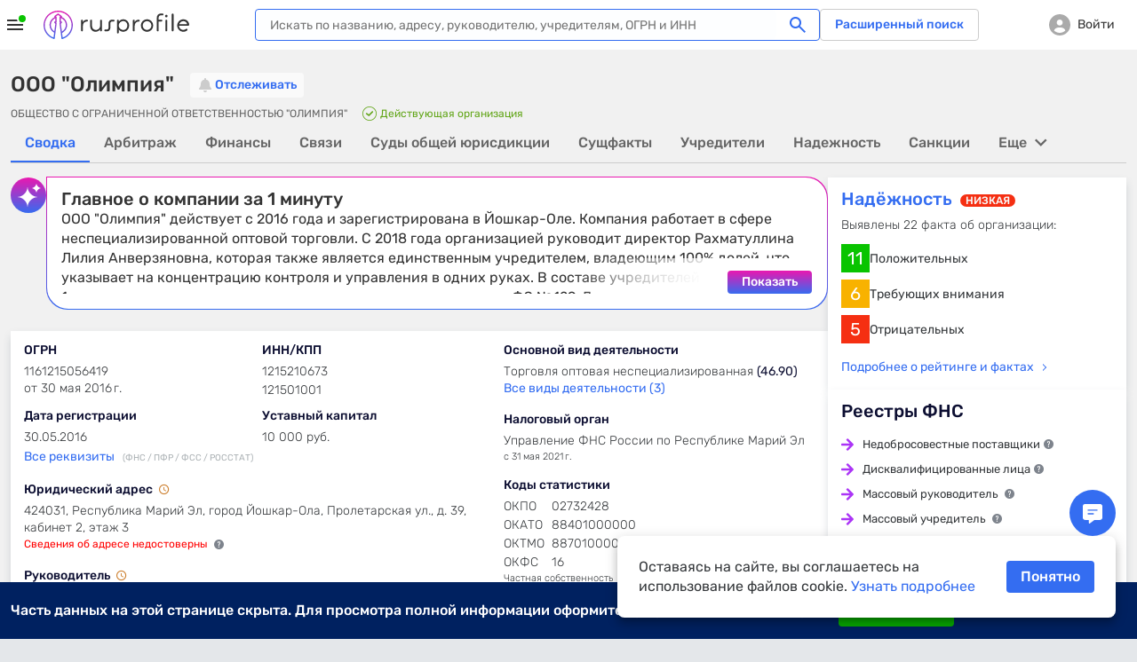

--- FILE ---
content_type: text/html; charset=utf-8
request_url: https://www.rusprofile.ru/id/10495979
body_size: 49705
content:
<!DOCTYPE html> <html lang="ru"> <head> <meta http-equiv="Content-Type" content="text/html; charset=utf-8" /> <meta name="viewport" content="width=device-width, user-scalable=yes, initial-scale=1, maximum-scale=1" /> <meta name="format-detection" content="telephone=no"> <meta http-equiv="x-ua-compatible" content="ie=edge"> <meta name="theme-color" content="#ffffff"> <title>ООО &quot;Олимпия&quot; Йошкар-Ола (ИНН 1215210673) адрес и телефон</title> <meta name="description" content="&amp;#9989; ООО &quot;Олимпия&quot; (ИНН 1215210673) Йошкар-Ола ➤ реквизиты и телефон организации. ➤ Юридический адрес, руководство, учредители и другие данные на Rusprofile." /> <meta name="keywords" content="ООО &quot;Олимпия&quot;, ОБЩЕСТВО С ОГРАНИЧЕННОЙ ОТВЕТСТВЕННОСТЬЮ &quot;ОЛИМПИЯ&quot;, Рахматуллина Лилия Анверзяновна, ИНН 1215210673, ОГРН 1161215056419, 02732428 ОКПО, компания, предприятие, организация, адрес, телефон, официальный сайт, почта, email, веб-сайт, схема проезда, карта" /> <meta property="og:title" content="ООО &quot;Олимпия&quot;" /> <meta property="og:url" content="https://www.rusprofile.ru/id/10495979" /> <meta property="og:description" content="Ключевые сведения о ООО &quot;Олимпия&quot; из официальных источников." /> <meta property="og:image" content="https://www.rusprofile.ru/images/open-graph-200.png" /> <link rel="canonical" href="https://www.rusprofile.ru/id/10495979" /> <link rel="icon" href="/favicon.ico"> <link rel="icon" href="/images/favicon.png" type="image/png"> <link rel="apple-touch-icon" href="/images/apple-touch-icon-180.png"> <link rel="manifest" href="/manifest.json" crossorigin="use-credentials"> <link type="text/css" rel="stylesheet" href="/assets/ul.vV7zNfyy.css" /> <link type="text/css" rel="stylesheet" href="/assets/main.DkV1CZVn.css" media="none" id="_preloaded_css" onload="if (typeof(window._full_css) === 'function') window._full_css(); else window._full_css = true;"/> <script>
        window._full_css = false;
        document.addEventListener('DOMContentLoaded', function() { document.getElementById('_preloaded_css').media = 'all' })
    </script> <noscript> <link type="text/css" rel="stylesheet" href="/assets/main.DkV1CZVn.css" /> </noscript> <link rel="preload" as="font" type="font/woff2" href="/assets/rubik-v12-latin_cyrillic-regular.woff2" crossorigin/> <link rel="preload" as="font" type="font/woff2" href="/assets/rubik-v12-latin_cyrillic-medium.woff2" crossorigin/> <link rel="preload" as="font" type="font/woff2" href="/assets/rubik-v12-latin_cyrillic-light.woff2" crossorigin/> <link rel="preload" as="font" type="font/woff2" href="/assets/rubik-v12-latin_cyrillic-bold.woff2" crossorigin/> <link rel="preload" as="font" type="font/woff" href="/assets/icomoon.woff" crossorigin/> <script type="text/javascript">
        window.RPF = {
            provide: {
                app: {
                    iconsVer: '09d10a6fff137881857e4fc8c0b4a623'
                }
            },
            store: {
                user : {"id":null},
            }
        };
        window.parseAdSourceCodeQueye = [];
        window.parseAdSourceCode = function (data,point){
            window.parseAdSourceCodeQueye.push({data: data, point: point})
        }

                RPF.growthbook_features = {"rpf-7821":{"defaultValue":false,"rules":[{"force":true,"coverage":0.05,"hashAttribute":"userId"}]},"rpf-8992":{"defaultValue":false,"rules":[{"condition":{"activeTariffGroup":"rpf9243_pro_plus"},"force":true},{"condition":{"userId":"486"},"force":true},{"condition":{"userId":"787830"},"force":true},{"condition":{"userId":"100408"},"force":true},{"condition":{"userId":"562817"},"force":true},{"condition":{"userId":"640292"},"force":true},{"condition":{"userId":"594436"},"force":true},{"condition":{"userId":"271699"},"force":true},{"condition":{"userId":"522414"},"force":true},{"condition":{"userId":"496607"},"force":true},{"condition":{"userId":"616115"},"force":true},{"condition":{"userId":"467733"},"force":true},{"condition":{"userId":"717234"},"force":true},{"condition":{"userId":"75966"},"force":true},{"condition":{"userId":"519"},"force":true},{"condition":{"userId":"315179"},"force":true},{"condition":{"userId":"828205"},"force":true},{"condition":{"userId":"819658"},"force":true},{"condition":{"userId":"784180"},"force":true},{"condition":{"userId":"755899"},"force":true},{"condition":{"userId":"331678"},"force":true},{"condition":{"userId":"742773"},"force":true},{"condition":{"userId":"403"},"force":true},{"condition":{"userId":"847980"},"force":true},{"condition":{"userId":"530497"},"force":true},{"force":true,"coverage":1,"hashAttribute":"growthbookId"}]},"rpf-9052":{"defaultValue":"user-disabled","rules":[{"condition":{"userId":"820764"},"force":"B1"},{"condition":{"userId":"779370"},"force":"B1"},{"condition":{"userId":"902285"},"force":"B1"}]},"rpf-9982":{"defaultValue":false,"rules":[{"condition":{"userId":"426275"},"force":true},{"condition":{"userId":"100408"},"force":true},{"condition":{"userId":"594436"},"force":true},{"condition":{"userId":"426275"},"force":true},{"condition":{"activePro":true},"force":true,"coverage":1,"hashAttribute":"userId"}]},"rpf-10491":{"defaultValue":"user-disabled","rules":[{"condition":{"growthbookId":"8376624644748571906"},"force":"B"},{"condition":{"growthbookId":"4891113852801292606"},"force":"B"},{"condition":{"growthbookId":"6930858171675556217"},"force":"B"},{"condition":{"growthbookId":"4891113852801292606"},"force":"A"},{"condition":{"growthbookId":"8651773455334915590"},"force":"B"}]},"rpf-10489":{"defaultValue":false,"rules":[{"condition":{"activePro":true},"force":true}]},"rpf-10820":{"defaultValue":"user-disabled"},"rpf-10819":{"defaultValue":false,"rules":[{"force":true,"coverage":1,"hashAttribute":"userId"}]},"rpf-10838":{"defaultValue":false,"rules":[{"force":true,"coverage":1,"hashAttribute":"userId"}]},"rpf-10818-role":{"defaultValue":"user-disabled","rules":[{"condition":{"growthbookId":"7217753088979009485"},"force":"B"}]},"gsc-socialproof":{"defaultValue":"user-disabled"},"rpf-10964":{"defaultValue":"user-disabled"},"rpf-10839":{"defaultValue":false,"rules":[{"force":true,"coverage":1,"hashAttribute":"userId"}]},"rpf-10962":{"defaultValue":"user-disabled","rules":[{"condition":{"activePro":false},"coverage":1,"hashAttribute":"growthbookId","seed":"rpf-10962","hashVersion":2,"variations":["A","B"],"weights":[0.5,0.5],"key":"rpf-10962","meta":[{"key":"A"},{"key":"B"}],"phase":"2"},{"condition":{"growthbookId":"6914533059544181262"},"force":"B"}]},"rpf-11089":{"defaultValue":"user-disabled","rules":[{"condition":{"activePro":false},"coverage":1,"hashAttribute":"growthbookId","seed":"01049f68-4d54-4bb7-b214-f030a0e60163","hashVersion":2,"force":"A"}]},"rpf-11104":{"defaultValue":"user-disabled"},"rpf-11136":{"defaultValue":"user-disabled","rules":[{"condition":{"activePro":false},"coverage":1,"hashAttribute":"growthbookId","seed":"dd2f1c11-7d83-417b-8723-06b0f5e7051e","hashVersion":2,"variations":["A","B","C","D"],"weights":[0.5,0,0,0.5],"key":"rpf-11136","meta":[{"key":"0"},{"key":"1"},{"key":"2"},{"key":"3"}],"phase":"1"}]}};
        RPF.growthbook_attributes = {"growthbookId":"6433874689694638578","uri":"\/id\/10495979","userAgentDevice":"desktop","activeNow":null,"activeLast":null,"viewSubscribeSession":false,"viewCheckoutSession":false,"activePro":false,"activeProPlus":false,"activeTrial":false,"neverBuy":true,"neverProBuy":true,"hasAnyPro":false,"viewSubscribe":false,"viewCheckout":false,"pro_period":null,"pro_tarif":null,"activeTariffGroup":null,"activeClaiming":false,"activeSearch":false,"activeSubscribe":false,"countPayPro":0,"datePayPro":null,"daysRemain":null,"userId":null,"owner_id":null,"email":null,"registrationDate":null,"bookmarks_count":"","bookmarks":false,"companyType":null,"pageSection":"","pageName":"dashboard","pageVariant":null,"phoneReceived":null,"firstDatePayPro":null,"isTouchDevice":null,"screenWidth":null};
        
            </script> <script type="module" src="/assets/app_pre.P7JpZfdw.js" ></script> <!--<![endif]--> <meta name="subscribed" content="false"> </head> <body class="dashboard-page" > <div id="main_info" class="overhidden" data-ts="0" data-sitekey="6LcAn-ErAAAAAKQewKyduyezl4YVE4wkP5uc1cyv" data-invisible-sitekey="6LcIn-ErAAAAADDx6WiiZyHWzCHkVjbJXC-DOUyN" data-user="false" data-dynamic_mod_disabled="0" data-dynamic_mod_disabled_text="" data-metrika="" data-registered_now="0" data-skip_personal_info="0" data-pi_skip_steps="" data-shared_uid=""></div> <script>
    // Инициализация глобальных переменных
    (function() {
        window.dataLayer = window.dataLayer || [];
        // https://getsitecontrol.com/help/javascript-api/
        window.gsc = window.gsc || function() {
            (gsc.q = gsc.q || []).push(arguments)
        };
        // инициализация window.AID
        const host = window.location.hostname;
        if (host.includes('beta')) {
            window.AID = 'beta';
        } else if (host.includes('test')) {
            window.AID = 'test';
        } else {
            window.AID = 'prod';
        }
    }());

    document.addEventListener('DOMContentLoaded', () => {
        const isDomLoaded = true;

        const snowplowDelayedEvents = [];

        // объект для наших функций.
        const RPTM = { dataLayerVariables: {} };
        // Дебаг-логирование на тестовых сайтах.
        const isTestSite = window.location.hostname.indexOf('test') !== -1
            || window.location.hostname.indexOf('beta') !== -1;
        RPTM.debug = function() {
            if (isTestSite) {
                console.debug('[RPTM DEBUG]', ...arguments);
            }
        }

        function snowplowWhenReady() {
            // Проверяем, что snowplow инициализирован
            const args = Array.from(arguments);
            if (typeof window.snowplow === 'function') {
                window.snowplow(...args);
                RPTM.debug('snowplow args:', ...args);
                return;
            }
            RPTM.debug('snowplow not ready yet, delaying call with args:', ...args);
            // Сохраняем событие для отправки после инициализации snowplow
            snowplowDelayedEvents.push(args);
        }
        function snowplowDispatchDelayedEvents() {
            if (snowplowDelayedEvents.length > 0) {
                if (typeof window.snowplow !== 'function') {
                    console.error("can't send delayed snowplow events as window.snowplow is not a function:", window.snowplow);
                    return;
                }
                RPTM.debug(`sending ${snowplowDelayedEvents.length} delayed snowplow events`);
                const delayedEvents = Array.from(snowplowDelayedEvents);
                snowplowDelayedEvents.splice(0, snowplowDelayedEvents.length);
                for (const args of delayedEvents) {
                    try {
                        window.snowplow(...args);
                        RPTM.debug('snowplow delayed args:', ...args);
                    } catch (err) {
                        console.log(err);
                    }
                }
            }
        }

        // так ждём GB.pushAttrs(GB.GB_attributes);
        function waitGbPush(callback) {
            function isGbDataLayerItem(item) {
                // проверка наличия данных, которые GB.pushAttrs(GB.GB_attributes) всегда запихивает в dataLayer
                return item && typeof item === 'object'
                    && (Object.hasOwn(item, 'viewSubscribeSession')
                        || Object.hasOwn(item, 'viewCheckoutSession'))
            }

            // Проверяем существующие элементы
            for (const item of dataLayer) {
                if (isGbDataLayerItem(item)) {
                    callback();
                    return;
                }
            }

            // Сохраняем оригинальный push
            const originalDataLayerPush = window.dataLayer.push;

            // Перезаписываем push для отслеживания новых элементов
            window.dataLayer.push = function() {
                let isGb = false;
                for (const item of arguments) {
                    if (isGbDataLayerItem(item)) {
                        isGb = true;
                        break;
                    }
                }

                // Вызываем оригинальный push
                originalDataLayerPush.apply(window.dataLayer, arguments);

                if (isGb) {
                    // Восстанавливаем оригинальный push
                    window.dataLayer.push = originalDataLayerPush;
                    callback();
                }
            }
        }

        waitGbPush(() => {
            const delayedEvents = [];
            let isInitialized = false;

            // Инициализация, которая срабатывает сразу - объявляются функции,
            // с помощью которых потом формируются "теги" и т.п.
            (function() {
                // чтобы не конфликтовало ни с чем JS CustomEvent будем префиксить
                const calcJsCustomEventName = (eventName) => `RPTM_${eventName}`;

                RPTM.addCustomEventListener = function(eventName, callback) {
                    window.addEventListener(calcJsCustomEventName(eventName), callback);
                }

                RPTM.removeCustomEventListener = function(eventName, callback) {
                    window.removeEventListener(calcJsCustomEventName(eventName), callback);
                }

                // Обработка нового элемента dataLayer.
                RPTM.dataLayerItemHandlers = [
                    function(item) {
                        RPTM.debug('handling dataLayer item:', item);
                        if (typeof item !== 'object') {
                            return;
                        }
                        for (const [key, value] of Object.entries(item)) {
                            RPTM.dataLayerVariables[key] = value;
                        }
                        if (item.event) {
                            const detail = {dataLayerItem: item, isDelayed: !isInitialized};
                            const customEvent = new CustomEvent(calcJsCustomEventName(item.event), {detail: detail});
                            if (isInitialized) {
                                window.dispatchEvent(customEvent);
                            } else {
                                delayedEvents.push(customEvent);
                            }
                        }
                    }
                ];

                function handleNewDataLayerItem(item) {
                    for (const handler of RPTM.dataLayerItemHandlers) {
                        try {
                            handler(item);
                        } catch (err) {
                            console.error('Error in dataLayer handler:', err);
                        }
                    }
                }

                // "Подписка" на новые элементы dataLayer (добавленные через метод dataLayer.push).
                window.dataLayer.map(handleNewDataLayerItem);

                // Сохраняем оригинальный push
                const originalDataLayerPush = window.dataLayer.push;

                window.dataLayer.push = function() {
                    for (const item of arguments) {
                        handleNewDataLayerItem(item);
                    }
                    originalDataLayerPush.apply(window.dataLayer, arguments);
                }

                // Выполнение функции после DOMContentLoaded
                RPTM.onDomContentLoaded = function(callback) {
                    if (isDomLoaded || document.readyState !== 'loading') {
                        callback();
                        return;
                    }
                    const event = 'readystatechange';

                    function listener() {
                        if (document.readyState !== 'loading') {
                            document.removeEventListener(event, listener);
                            callback();
                        }
                    }

                    document.addEventListener(event, listener);
                }

                // Вставляет внешний скрипт (src=...).
                RPTM.appendScriptWithSrc = function(src, isAsync = true) {
                    const load = () => {
                        const script = document.createElement('script');
                        script.async = isAsync;
                        script.src = src;
                        (document.body || document.head).appendChild(script);
                        RPTM.debug(`inserted script src='${src}' (async=${script.async})`);
                    };

                    if (document.readyState === 'complete') {
                        load();
                    } else {
                        window.addEventListener('load', load, { once: true });
                    }
                };

                // Выполняет один раз при срабатывании события
                RPTM.execOnCustomEvent = function(eventName, callback, additionalEventCheck) {
                    RPTM.addCustomEventListener(eventName, (event) => {
                        if (typeof additionalEventCheck === 'function' && !additionalEventCheck(event)) {
                            return;
                        }
                        callback(event);
                    });
                }
                RPTM.execOnceOnCustomEvent = function(eventName, callback, additionalEventCheck) {
                    const _callback = (event) => {
                        if (typeof additionalEventCheck === 'function' && !additionalEventCheck(event)) {
                            return;
                        }
                        callback(event);
                        RPTM.removeCustomEventListener(event, _callback);
                    };
                    RPTM.addCustomEventListener(eventName, _callback);
                }

                RPTM.getCookie = function(cookieName) {
                    const cookieData = document.cookie.split('; ').find(row => row.startsWith(`${cookieName}=`));
                    return cookieData ? cookieData.split('=')[1] : null;
                }

                // Переменные
                const cookieVariableCookieName = {
                    'growthbookId': '_gb_id',
                };
                const variablesAliases = {
                    'experimentId_rpf8795': 'abInfo.experimentId',
                    'experimentStart': 'abInfo.experimentStart',
                    'eventName': 'event',
                    'snowplowId': 'snowplowDomainUserId'
                }
                RPTM.getVariable = function(variableName, event) {
                    const eventDetail = event && typeof event === 'object' && event.detail
                    && typeof event.detail === 'object' ? event.detail : {};

                    function getVal(key) {
                        if (eventDetail.isDelayed
                            && eventDetail.dataLayerItem
                            && typeof eventDetail.dataLayerItem === 'object'
                            && Object.hasOwn(eventDetail.dataLayerItem, key)) {
                            return eventDetail.dataLayerItem[key];
                        } else {
                            return RPTM.dataLayerVariables[key];
                        }
                    }

                    const cookieName = cookieVariableCookieName[variableName];
                    if (typeof cookieName === 'string') {
                        return RPTM.getCookie(cookieName); // Исправлено: используем cookieName вместо variableName
                    }
                    if (Object.hasOwn(variablesAliases, variableName)) {
                        variableName = variablesAliases[variableName];
                    }
                    // e.g. variableName = 'abInfo.experimentStart'
                    if (variableName.includes('.')) {
                        const keys = variableName.split('.');
                        let obj = getVal(keys[0]);
                        keys.shift();
                        for (const key of keys) {
                            if (typeof obj !== 'object' || !Object.hasOwn(obj, key)) {
                                return undefined;
                            }
                            obj = obj[key];
                        }
                        return obj;
                    }
                    // e.g. variableName = 'isInteraction'
                    return getVal(variableName);
                }
            }());

            // Наши "теги".

            // Snowplow - PageView (инициализация Snowplow)
            (function() {
                const snowplowPageViewCallback = (event) => {
                    // Инициализация основного кода
                    ;(function(p, l, o, w, i, n, g) {
                        if (!p[i]) {
                            p.GlobalSnowplowNamespace = p.GlobalSnowplowNamespace || [];
                            p.GlobalSnowplowNamespace.push(i);
                            p[i] = function() {
                                (p[i].q = p[i].q || []).push(arguments)
                            };
                            p[i].q = p[i].q || [];
                            n = l.createElement(o);
                            g = l.getElementsByTagName(o)[0];
                            n.async = 1;
                            n.src = w;
                            g.parentNode.insertBefore(n, g)
                        }
                    }(window, document, 'script', 'https://unpkg.com/@snowplow/javascript-tracker@3.8.0/dist/sp.js', 'snowplow'));
                    RPTM.debug('snowplow script tag inserted');

                    // Инициализация треккера
                    const appId = window.AID;
                    window.snowplow('newTracker', 'sp', 'https://www.rusprofile.ru/snowplow', {
                        appId: appId,
                        minimumVisitLength: 30,
                        encodeBase64: false,
                        resetActivityTrackingOnPageView: true,
                        connectionTimeout: 5000,
                        anonymousTracking: false,
                        contexts: {  //подключение модулей и встроенных контекстов
                            webPage: true,
                            session: true,
                            performanceTiming: true,
                            gaCookies: true,
                            clientHints: true,
                            encodeBase64: false,
                        },
                    });
                    RPTM.debug('snowplow newTracker / appId:', appId);

                    // Инициализация глобального (в терминах snowplow) контекста.
                    //  Глобальный контекст будет отправляться со всеми хитами на странице

                    // ------ Начало -------
                    // Информация о пользователе
                    const userContext = {
                        schema: 'iglu:ru.rusprofile/user_context/jsonschema/1-0-2',
                        data: {
                            userEmail: RPTM.getVariable('userEmail', event), // UserId: String - Опционально
                            yametrikaid: RPTM.getVariable('yametrikaid', event), // yametrikaid: String - Опционально
                            googleid: RPTM.getVariable('googleid', event), // googleid: String - Опционально
                            segment: RPTM.getVariable('userSegment', event) || 'notAuth', // segment: String - Опционально
                            customDimensions: {
                                'registrationDate': RPTM.getVariable('registrationDate', event),
                                'activeSubscribe': RPTM.getVariable('activeSubscribe', event),
                                'activePro': RPTM.getVariable('activePro', event),
                                'activeSearch': RPTM.getVariable('activeSearch', event),
                                'activeClaiming': RPTM.getVariable('activeClaiming', event),
                                'email': RPTM.getVariable('email', event),
                                'bookmarks': RPTM.getVariable('bookmarks', event),
                                'bookmarks_count': RPTM.getVariable('bookmarks_count', event)
                            }, // userCustomDimensions - все String - Опционально, ВАЖНО !!! это - userCustomDimensions !!!
                            event_customDimensions: {
                                'pageName': RPTM.getVariable('pageName', event),
                                'pageVariant': RPTM.getVariable('pageVariant', event),
                                'companyTypeDashboard': RPTM.getVariable('companyTypeDashboard', event),
                                'pageName_ch_tr': RPTM.getVariable('pageName_ch_tr', event),
                                'pageSection': RPTM.getVariable('pageSection', event)
                            } // eventCustomDimensions - все String - Опционально,  ВАЖНО !!! это - eventCustomDimensions !!!
                        }
                    };

                    // Добавление глобального контекста в треккер
                    // Если вы не используете какой-либо из контекстов  удалите из списка  ниже
                    const snowplowGlobalContexts = [userContext];
                    window.snowplow('addGlobalContexts', snowplowGlobalContexts);
                    RPTM.debug('snowplow addGlobalContexts:', snowplowGlobalContexts);

                    if (window.yaParams && window.yaParams.UserID) {
                        const snowplowUserId = window.yaParams.UserID;
                        window.snowplow('setUserId', snowplowUserId); //отправка информации о UserID
                        RPTM.debug('snowplow setUserId:', snowplowUserId);
                    }

                    // получаем clientid (snowplowid)
                    window.snowplow(function() {
                        const sp = this.sp;
                        const domainUserInfo = sp.getDomainUserInfo();
                        // типа send it to Google Tag Manager
                        window.dataLayer.push({
                            'event': 'trackerReady',
                            'snowplowDomainUserId': domainUserInfo[1]
                        });
                    });

                    // Отправка хита о просмотре страницы
                    window.snowplow('trackPageView');
                    RPTM.debug('snowplow trackPageView');

                    // Отправляем отложенные события, если они есть
                    snowplowDispatchDelayedEvents();
                };
                RPTM.execOnCustomEvent('spa_page_view', snowplowPageViewCallback);
                RPTM.onDomContentLoaded(snowplowPageViewCallback);
            }());

            // AB - cookie and dataLayer install
            // триггер "CallBack AB (rpf-8795)" - это событие "ab" + доп проверка
            (function() {
                const callbackAb = () => {
                    RPTM.debug('callbackAb call start');
                    const cookies = document.cookie.split(';');
                    RPTM.debug('All cookies:', cookies);

                    let foundCookies = 0;
                    for (let i = 0; i < cookies.length; i++) {
                        const trimmedCookie = cookies[i].trim();
                        if (trimmedCookie.startsWith('_gb_ab')) {
                            foundCookies++;
                            RPTM.debug('Found _gb_ab cookie:', trimmedCookie);

                            const gtmCookieParts = trimmedCookie.split('=');
                            if (gtmCookieParts.length < 2) {
                                RPTM.debug('Invalid _gb_ab cookie format:', trimmedCookie);
                                continue;
                            }

                            const gtmCookieName = gtmCookieParts[0];
                            const gtmCookieValue = gtmCookieParts[1];

                            if (!gtmCookieValue || gtmCookieValue.trim() === '') {
                                RPTM.debug('Empty _gb_ab cookie value for:', gtmCookieName);
                                continue;
                            }

                            const gtmCookieExpId = gtmCookieName.slice('_gb_ab_'.length);
                            if (!gtmCookieExpId) {
                                RPTM.debug('Empty experiment ID for _gb_ab cookie:', gtmCookieName);
                                continue;
                            }

                            window.dataLayer.push({
                                'event': 'gtmCookieAB',
                                'isInteraction': false,
                                'experimentId': gtmCookieExpId,
                                'experimentVariant': gtmCookieValue
                            });

                            RPTM.debug('Pushed gtmCookieAB event:', {
                                experimentId: gtmCookieExpId,
                                experimentVariant: gtmCookieValue
                            });
                        }
                    }
                    RPTM.debug('Total _gb_ab cookies found:', foundCookies);
                };

                function checkExperimentIdRpf8795ContainsRpf8795(event) {
                    const experimentId_rpf8795 = RPTM.getVariable('experimentId_rpf8795', event);
                    RPTM.debug('checkExperimentIdRpf8795ContainsRpf8795:', experimentId_rpf8795);
                    try {
                        const result = experimentId_rpf8795 && experimentId_rpf8795.includes('rpf-8795');
                        RPTM.debug('checkExperimentIdRpf8795ContainsRpf8795 result:', result);
                        return result;
                    } catch {
                        RPTM.debug('checkExperimentIdRpf8795ContainsRpf8795 error');
                        return false;
                    }
                }

                // Сначала регистрируем callbackAb
                RPTM.execOnCustomEvent('ab', callbackAb, checkExperimentIdRpf8795ContainsRpf8795);

                // Выполняем callbackAb при DOMContentLoaded с повторными проверками
                RPTM.onDomContentLoaded(callbackAb);
            }());

            // Snowplow - AB (триггер "Event - AB" - событие "gtmCookieAB")
            // Регистрируем обработчик ПОСЛЕ регистрации callbackAb
            RPTM.execOnCustomEvent('gtmCookieAB', (event) => {
                RPTM.debug('gtmCookieAB event received');
                const eventObject = {
                    isInteraction: RPTM.getVariable('isInteraction', event),
                    eventName: RPTM.getVariable('event', event),
                    experimentId: RPTM.getVariable('experimentId', event),
                    experimentVariant: RPTM.getVariable('experimentVariant', event),
                    experimentStart: RPTM.getVariable('experimentStart', event),
                    growthbookId: RPTM.getVariable('growthbookId', event)
                }

                snowplowWhenReady('trackSelfDescribingEvent', {
                    event: {
                        schema: 'iglu:ru.rusprofile/experiment_data/jsonschema/1-0-2',
                        data: eventObject
                    }
                });
            });

            // Snowplow - Clicks/Forms
            // once, т.к. в GTM это - вставка HTML, которая выполняется 1 раз
            (function() {
                const snowplowClicksFormsCallback = (event) => {
                    RPTM.debug('clicks etc event detail:', event ? event.detail : {});
                    const eventObject = {
                        'isInteraction': RPTM.getVariable('isInteraction', event),
                        'eventName': RPTM.getVariable('eventName', event),
                        'eventCategory': RPTM.getVariable('eventCategory', event),
                        'eventAction': RPTM.getVariable('eventAction', event),
                        'eventLabel': RPTM.getVariable('eventLabel', event),
                        'customDimensions': {
                            'element': RPTM.getVariable('element', event),
                            'error_text': RPTM.getVariable('error_text', event),
                            'abVariant': RPTM.getVariable('abVariant', event),
                            'qty_users': RPTM.getVariable('qty_users', event),
                            'payMethod': RPTM.getVariable('payMethod', event),
                            'pro_period': RPTM.getVariable('pro_period', event),
                            'survey_responses': RPTM.getVariable('survey_responses', event),
                            'ogrn': RPTM.getVariable('ogrn', event)

                        }
                    }
                    snowplowWhenReady('trackSelfDescribingEvent', {
                        event: {
                            schema: 'iglu:ru.rusprofile/event_data/jsonschema/1-0-1',
                            data: eventObject
                        }
                    });
                };
                // триггер "Event - Open Form" - это ("form_open" OR "show_popup")
                for (const event of ['click', 'view', 'form_open','form_submit','form_close', 'show_popup', 'close_popup', 'open_url', 'pv', 'spa_page_view']) {
                    RPTM.execOnCustomEvent(event, snowplowClicksFormsCallback);
                }
            }());

            // Snowplow - Scroll
            // ждём загрузку документа, т.к., не зная его высоту, нельзя определить глубину скролла
            RPTM.onDomContentLoaded(() => {
                const callback = (scrollDepth) => {
                    const eventObject = {
                        'isInteraction': false,
                        'eventName': 'scroll',
                        'eventCategory': 'scroll',
                        'eventAction': scrollDepth.toString(),
                        'eventLabel': 'null'
                    }
                    snowplowWhenReady('trackSelfDescribingEvent', {
                        event: {
                            schema: 'iglu:ru.rusprofile/event_data/jsonschema/1-0-1',
                            data: eventObject
                        }
                    });
                }

                const milestones = new Set([25, 50, 75, 99]);
                let ticking = false;

                const getScrollBottom = () => {
                    // simple variant - document.documentElement.scrollTop
                    // noinspection JSDeprecatedSymbols
                    const scrollTop = window.pageYOffset
                        || (document.scrollingElement && document.scrollingElement.scrollTop)
                        || document.documentElement.scrollTop
                        || (document.body && document.body.scrollTop)
                        || 0;
                    // simple variant - window.innerHeight
                    const viewportHeight = window.innerHeight || document.documentElement.clientHeight;
                    return scrollTop + viewportHeight;
                }

                const getMaxScroll = () => {
                    // simple variant - document.documentElement.scrollHeight
                    const d = document.documentElement;
                    const b = document.body || d;
                    return Math.max(
                        b.scrollHeight, d.scrollHeight,
                        b.offsetHeight, d.offsetHeight,
                        b.clientHeight, d.clientHeight
                    );
                };

                const fire = (currentScrollDepth) => {
                    for (const scrollDepth of milestones) {
                        if (currentScrollDepth >= scrollDepth) {
                            milestones.delete(scrollDepth);
                            try {
                                callback(scrollDepth);
                            } catch (err) {
                                console.log(err);
                            }
                        }
                    }
                    if (!milestones.size) {
                        detach();
                    }
                };

                const update = () => {
                    ticking = false;
                    const bottom = getScrollBottom();
                    const max = getMaxScroll();
                    const pct = !max ? 0 : Math.min(100, Math.max(0, Math.floor((bottom / max) * 100)));
                    fire(pct);
                };

                const tick = () => {
                    if (!ticking) {
                        ticking = true;
                        requestAnimationFrame(update);
                    }
                };

                let intervalId = null;

                const detach = () => {
                    ticking = true;
                    if (intervalId) {
                        clearInterval(intervalId);
                    }
                    window.removeEventListener('scroll', tick);
                    window.removeEventListener('resize', tick);
                    window.removeEventListener('load', tick);
                    window.removeEventListener('pageshow', tick);
                    if (ro) ro.disconnect();
                    if (mo) mo.disconnect();

                    RPTM.debug('detached scroll event listeners');
                };

                // recalculate when layout/size changes
                window.addEventListener('scroll', tick, { passive: true });
                window.addEventListener('resize', tick);
                window.addEventListener('load', tick);
                window.addEventListener('pageshow', tick);

                // watch for content/height changes
                const ro = 'ResizeObserver' in window ? new ResizeObserver(tick) : null;
                if (ro) {
                    if (document.documentElement) ro.observe(document.documentElement);
                    if (document.body) ro.observe(document.body);
                }
                const mo = 'MutationObserver' in window ? new MutationObserver(tick) : null;
                if (mo) mo.observe(document.body || document.documentElement, { childList: true, subtree: true });

                if (!ro || !mo) {
                    intervalId = setInterval(tick, 1000);
                }

                tick(); // initial
            });

            // Getsitecontrol
            RPTM.execOnceOnCustomEvent('trackerReady', (event) => {
                // далее всё должно быть аналогично интеграции в GTM
                // https://tagmanager.google.com/?authuser=1#/container/accounts/6075602295/containers/104049192/workspaces/152/tags
                const gscParamGtmVar = {
                    snowId: 'snowplowDomainUserId'
                };
                const gscParamsNamesMatchingGtmVarsNames = [
                    'activePro', 'activeClaiming', 'activeSubscribe',
                    'userSegment', 'bookmarks', 'bookmarks_count', 'countPayPro',
                    'datePayPro', 'activeLast', 'viewSubscribe', 'viewCheckout',
                    'viewSubscribeSession', 'viewCheckoutSession', 'pageName'
                ];

                function updateGscParams(event) {
                    const gscParams = {
                        host: window.location.hostname,
                        // аналогично переменной 'UserID' в GTM
                        userId: window.yaParams && window.yaParams.UserID,
                        // аналогично переменной "Page URL" в GTM
                        pageURL: window.location.href,
                    };
                    // аналогично переменной "reg_date_timestamp" в GTM
                    const registrationDate = RPTM.getVariable('registrationDate', event);
                    if (registrationDate) {
                        const date = new Date(registrationDate);
                        gscParams['registrationDate'] = Math.floor(date.getTime() / 1000);
                    }
                    for (const [gscParamName, gtmVarName] of Object.entries(gscParamGtmVar)) {
                        gscParams[gscParamName] = RPTM.getVariable(gtmVarName, event);
                    }
                    for (const name of gscParamsNamesMatchingGtmVarsNames) {
                        gscParams[name] = RPTM.getVariable(name, event);
                    }

                    // Добавляем counterpartyId из RPF.id
                    if (window.RPF && window.RPF.id) {
                        gscParams['counterpartyId'] = window.RPF.id;
                    }

                    // https://getsitecontrol.com/help/javascript-api/#targeting
                    window.gsc('params', gscParams);
                    RPTM.debug('gsc params:', gscParams);
                }

                updateGscParams(event);

                const watchedGtmVars = new Set(gscParamsNamesMatchingGtmVarsNames.concat(
                    Object.values(gscParamGtmVar), ['registrationDate']))
                RPTM.dataLayerItemHandlers.push(function(item) {
                    if (typeof item !== 'object') {
                        return;
                    }
                    for (const key of Object.keys(item)) {
                        if (watchedGtmVars.has(key)) {
                            updateGscParams(null);
                        }
                    }
                });

                RPTM.appendScriptWithSrc('https://l.getsitecontrol.com/l4693d4m.js', true);
            });

            // Clarity Setup (инициализация window.clarity)
            RPTM.onDomContentLoaded(() => {
                // аналогично переменной 'UserID' в GTM
                const UserID = window.yaParams && window.yaParams.UserID;
                (function(c, l, a, r, i, t, y) {
                    c[a] = c[a] || function() {
                        (c[a].q = c[a].q || []).push(arguments)
                    };
                    t = l.createElement(r);
                    t.async = 1;
                    t.src = "https://www.clarity.ms/tag/" + i;
                    y = l.getElementsByTagName(r)[0];
                    y.parentNode.insertBefore(t, y);
                })(window, document, "clarity", "script", "i8x9s2cqhy");
                if (UserID) {
                    const clarityIdentity = "" + UserID;
                    window.clarity("identify", clarityIdentity);
                    RPTM.debug('clarity identify:', clarityIdentity);
                }
            });

             // Clarity
            (function() {
                function shouldTriggerClarityEventClick(event) {
                    // Проверяем наличие объекта clarity в событии (из конфигурации RpfAnalytics)
                    const data = RPTM.getVariable('clarity', event);

                    return !window.location.hostname.includes('test')
                        && data
                        && data.group
                        && data.value;
                };

                function handlerClarityEvent(event) {
                    const data = RPTM.getVariable('clarity', event);

                    // Пропускаем событие, если данные отсутствуют
                    if (!data || !data.group || !data.value) return;

                    window.clarity("set", data.group, data.value);

                    if(data.upgrade) {
                        window.clarity("upgrade", data.value);
                    }

                    RPTM.debug(`clarity set ${data.group}: ${data.value}`, data.upgrade ? ', upgrade: ${data.value}' : '');
                }

                for (const eventName of ['click', 'ab', 'show_popup']) {
                    RPTM.execOnCustomEvent(eventName, handlerClarityEvent, shouldTriggerClarityEventClick);
                }
            }());

            // Устанавливаем флаг инициализации и отправляем отложенные события
            isInitialized = true;
            for (const customEvent of delayedEvents) {
                RPTM.debug('dispatching delayed event, detail:', customEvent.detail);
                window.dispatchEvent(customEvent);
            }
        });
    });
</script> <div id="wrapper" > <script>
                RPF.screenlimit1 = 767;
                RPF.screenlimit2 = 1199;
            </script> <header class="head dash-pages"> <div class="head__content relative flex container"> <div class="head__left-part"> <div class="btn btn-rounded head__menu-trigger new" id="js-menu-trigger"> <div class="burg"></div> </div> <div class="head__logo"><a href="/">Rusprofile.ru - информация о российских юридических лицах и предпринимателях</a></div> </div> <div class="head__menu" id="js-head-menu"> <div class="links"> <a href="/features" data-track-click="header_menu,features,old">Возможности</a> <a href="/subscribe" data-track-click="header_menu,tariffs,old" class="tariffsPageLink">Тарифы</a> <a href="/subscribe-plus" class="new" data-track-click="header_menu,pro_plus">Проверка физлиц</a> <a href="/about" data-track-click="header_menu,about,old">О проекте</a> </div> </div> <div id="js-head__search" class="head__search main-search full-main "> <div id="searchform" class="js-livesearch searchForm" data-type="head"> <div class="search-autocomplete__wrp"> <div class="search-autocomplete woPaddingRight"> <input name="query" class="search__input" type="text" placeholder="Искать по названию, адресу, руководителю, учредителям, ОГРН и ИНН" maxlength="100" autocomplete="off"> </div> </div> <label class="search-autocomplete__ico"> <i class="ico" data-ico="search-new" > <svg viewBox="0 0 18 18" xmlns="http://www.w3.org/2000/svg" xmlns:xlink="http://www.w3.org/1999/xlink"><path d="M16.6 18L10.3 11.7C9.8 12.1 9.225 12.4167 8.575 12.65C7.925 12.8833 7.23333 13 6.5 13C4.68333 13 3.14583 12.3708 1.8875 11.1125C0.629167 9.85417 0 8.31667 0 6.5C0 4.68333 0.629167 3.14583 1.8875 1.8875C3.14583 0.629167 4.68333 0 6.5 0C8.31667 0 9.85417 0.629167 11.1125 1.8875C12.3708 3.14583 13 4.68333 13 6.5C13 7.23333 12.8833 7.925 12.65 8.575C12.4167 9.225 12.1 9.8 11.7 10.3L18 16.6L16.6 18ZM6.5 11C7.75 11 8.8125 10.5625 9.6875 9.6875C10.5625 8.8125 11 7.75 11 6.5C11 5.25 10.5625 4.1875 9.6875 3.3125C8.8125 2.4375 7.75 2 6.5 2C5.25 2 4.1875 2.4375 3.3125 3.3125C2.4375 4.1875 2 5.25 2 6.5C2 7.75 2.4375 8.8125 3.3125 9.6875C4.1875 10.5625 5.25 11 6.5 11Z" fill="currentcolor"/></svg> </i> </label> <button type="button" class="head__search-opener mobile btn-rounded hidden searchIco"> <i class="ico" data-ico="search-new" > <svg viewBox="0 0 18 18" xmlns="http://www.w3.org/2000/svg" xmlns:xlink="http://www.w3.org/1999/xlink"><path d="M16.6 18L10.3 11.7C9.8 12.1 9.225 12.4167 8.575 12.65C7.925 12.8833 7.23333 13 6.5 13C4.68333 13 3.14583 12.3708 1.8875 11.1125C0.629167 9.85417 0 8.31667 0 6.5C0 4.68333 0.629167 3.14583 1.8875 1.8875C3.14583 0.629167 4.68333 0 6.5 0C8.31667 0 9.85417 0.629167 11.1125 1.8875C12.3708 3.14583 13 4.68333 13 6.5C13 7.23333 12.8833 7.925 12.65 8.575C12.4167 9.225 12.1 9.8 11.7 10.3L18 16.6L16.6 18ZM6.5 11C7.75 11 8.8125 10.5625 9.6875 9.6875C10.5625 8.8125 11 7.75 11 6.5C11 5.25 10.5625 4.1875 9.6875 3.3125C8.8125 2.4375 7.75 2 6.5 2C5.25 2 4.1875 2.4375 3.3125 3.3125C2.4375 4.1875 2 5.25 2 6.5C2 7.75 2.4375 8.8125 3.3125 9.6875C4.1875 10.5625 5.25 11 6.5 11Z" fill="currentcolor"/></svg> </i> </button> </div> <a href="/search-advanced" class="advanced-search-btn-external advanced-search-btn btn-white-alt" rel="nofollow" data-goal-param="interactions, search_advanced_ul" data-new="" data-track-click="search, go_list, extended" > <i class="ico" data-ico="settings" > <svg viewBox="0 0 16 14" xmlns="http://www.w3.org/2000/svg" xmlns:xlink="http://www.w3.org/1999/xlink"><path d="M15.5 11H5V10.5C5 10.25 4.75 10 4.5 10H3.5C3.21875 10 3 10.25 3 10.5V11H0.5C0.21875 11 0 11.25 0 11.5V12.5C0 12.7812 0.21875 13 0.5 13H3V13.5C3 13.7812 3.21875 14 3.5 14H4.5C4.75 14 5 13.7812 5 13.5V13H15.5C15.75 13 16 12.7812 16 12.5V11.5C16 11.25 15.75 11 15.5 11ZM15.5 6H13V5.5C13 5.25 12.75 5 12.5 5H11.5C11.2188 5 11 5.25 11 5.5V6H0.5C0.21875 6 0 6.25 0 6.5V7.5C0 7.78125 0.21875 8 0.5 8H11V8.5C11 8.78125 11.2188 9 11.5 9H12.5C12.75 9 13 8.78125 13 8.5V8H15.5C15.75 8 16 7.78125 16 7.5V6.5C16 6.25 15.75 6 15.5 6ZM15.5 1H9V0.5C9 0.25 8.75 0 8.5 0H7.5C7.21875 0 7 0.25 7 0.5V1H0.5C0.21875 1 0 1.25 0 1.5V2.5C0 2.78125 0.21875 3 0.5 3H7V3.5C7 3.78125 7.21875 4 7.5 4H8.5C8.75 4 9 3.78125 9 3.5V3H15.5C15.75 3 16 2.78125 16 2.5V1.5C16 1.25 15.75 1 15.5 1Z" fill="currentcolor"/></svg> </i> Расширенный поиск <i class="ico" data-ico="next_chevron" > <svg viewBox="0 0 8 14" xmlns="http://www.w3.org/2000/svg" xmlns:xlink="http://www.w3.org/1999/xlink"><path d="M0.75 0.21875L0.125 0.8125C0 0.96875 0 1.21875 0.125 1.34375L5.78125 7L0.125 12.6875C0 12.8125 0 13.0625 0.125 13.2188L0.75 13.8125C0.90625 13.9688 1.125 13.9688 1.28125 13.8125L7.84375 7.28125C7.96875 7.125 7.96875 6.90625 7.84375 6.75L1.28125 0.21875C1.125 0.0625 0.90625 0.0625 0.75 0.21875Z" fill="currentcolor"/></svg> </i> </a>
</div> <div class="head__user" id="js-head-user"> <div class="btn btn-rounded" id="menu-personal-trigger"> <i class="ico ico-m" data-ico="user_new" > <svg viewBox="0 0 24 24" xmlns="http://www.w3.org/2000/svg" xmlns:xlink="http://www.w3.org/1999/xlink"><path d="M12 0C5.34375 0 0 5.39062 0 12C0 18.6562 5.34375 24 12 24C18.6094 24 24 18.6562 24 12C24 5.39062 18.6094 0 12 0ZM12 6C13.8281 6 15.375 7.54688 15.375 9.375C15.375 11.25 13.8281 12.75 12 12.75C10.125 12.75 8.625 11.25 8.625 9.375C8.625 7.54688 10.125 6 12 6ZM12 21C9.51562 21 7.26562 20.0156 5.625 18.375C6.375 16.4062 8.25 15 10.5 15H13.5C15.7031 15 17.5781 16.4062 18.3281 18.375C16.6875 20.0156 14.4375 21 12 21Z" fill="currentcolor"/></svg> </i> <span class="btn-text"> Войти </span> </div> </div> </div>
</header> <div id="main" class="company-main renewed" itemscope itemtype="https://schema.org/Organization"> <div class="container" id="ab-test-wrp"> <div class="company-header"> <div class="company-header__head"> <h1 itemprop="name"> ООО &quot;Олимпия&quot; </h1> <div id="bookmark-company-header"> <button type="button" class="company-header__button-follow"> <i class="ico" data-ico="bell" > <svg viewBox="0 0 14 24" xmlns="http://www.w3.org/2000/svg" xmlns:xlink="http://www.w3.org/1999/xlink"><path d="M8 16C9.09375 16 9.96875 15.125 9.96875 14H6C6 15.125 6.875 16 8 16ZM14.7188 11.3438C14.125 10.6875 12.9688 9.71875 12.9688 6.5C12.9688 4.09375 11.2812 2.15625 8.96875 1.65625V1C8.96875 0.46875 8.53125 0 8 0C7.4375 0 7 0.46875 7 1V1.65625C4.6875 2.15625 3 4.09375 3 6.5C3 9.71875 1.84375 10.6875 1.25 11.3438C1.0625 11.5312 0.96875 11.7812 1 12C1 12.5312 1.375 13 2 13H13.9688C14.5938 13 14.9688 12.5312 15 12C15 11.7812 14.9062 11.5312 14.7188 11.3438Z" fill="currentcolor"/></svg> </i> </button> </div> <div class="company-header__status"> <p class="company-header__full-name"> <span class="has-copy clipper" itemprop="legalName" data-clipboard-target="#clip_name-long" data-quetemplate-white-mini="true" data-quex="center"> <span class="copy_target" id="clip_name-long"> ОБЩЕСТВО С ОГРАНИЧЕННОЙ ОТВЕТСТВЕННОСТЬЮ &quot;ОЛИМПИЯ&quot;<span class="copy_button alt"></span> </span> </span> </p> <span class="company-header__icon success">Действующая организация</span> </div> </div> <div class="company-header__menu flexmenu"> <script>
        RPF.no_stick_adv = true;
    </script> <nav class="company-menu" id="js-flexmenu"> <span class="flexpoint company-menu_home active" title="ООО &quot;Олимпия&quot;"> <span>Сводка</span> </span> <a href="/arbitr/10495979" data-key-item="arbitr" class="flexpoint gtm_nav_arbitr" title="Арбитражные дела с участием ООО &quot;Олимпия&quot;" rel="nofollow" data-goal-param="interactions, arbitr_flex_ul" > <span>Арбитраж</span> </a> <a href="/finance/10495979" data-key-item="finance" class="flexpoint gtm_nav_finance" title="Финансовые показатели организации" rel="nofollow" data-goal-param="interactions, finance_flex_ul" > <span>Финансы</span> </a> <a href="/connections/10495979" data-key-item="connections" class="flexpoint gtm_nav_connections" title="Связи ООО &quot;Олимпия&quot;" rel="nofollow" data-goal-param="interactions, connections_flex_ul" > <span>Связи</span> </a> <a href="/sou/10495979" data-key-item="sou" class="flexpoint gtm_nav_sou" title="Суды общей юрисдикции ООО &quot;Олимпия&quot;" rel="nofollow" data-goal-param="interactions, sou_flex_ul" > <span>Суды общей юрисдикции</span> </a> <a href="/facts/10495979" data-key-item="facts" class="flexpoint gtm_nav_facts" title="Сущфакты ООО &quot;Олимпия&quot;" rel="nofollow" data-goal-param="interactions, facts_flex_ul" > <span>Cущфакты</span> </a> <a href="/founders/10495979" data-key-item="founders" class="flexpoint gtm_nav_founders" title="Учредители ООО &quot;Олимпия&quot;" rel="nofollow" data-goal-param="interactions, founders_flex_ul" > <span>Учредители</span> </a> <a href="/reliability/10495979" data-key-item="reliability" class="flexpoint gtm_nav_reliability" title="Надежность" rel="nofollow" data-goal-param="interactions, reliability_flex_ul" > <span>Надежность</span> </a> <a href="/sanctions/10495979" data-key-item="sanctions" class="flexpoint gtm_nav_sanctions" title="Санкции ООО &quot;Олимпия&quot;" rel="nofollow" data-goal-param="sanctions_flex_ul" > <span>Санкции</span> </a> <a href="/taxes/10495979" data-key-item="taxes" class="flexpoint gtm_nav_taxes" title="Налоги и сборы ООО &quot;Олимпия&quot;" rel="nofollow" data-goal-param="interactions, taxes_flex_ul" > <span>Налоги</span> </a> <a href="/fssp/10495979" data-key-item="fssp" class="flexpoint gtm_nav_fssp" title="Исполнительные производства в отношении ООО &quot;Олимпия&quot;" rel="nofollow" data-goal-param="interactions, fssp_flex_ul" > <span>Исполнительные производства</span> </a> <a href="/history/10495979" data-key-item="history" class="flexpoint gtm_nav_history" title="Исторические сведения" rel="nofollow" data-goal-param="interactions, history_flex_ul" > <span>История</span> </a> <a href="/requisites/10495979" data-key-item="requisites" class="flexpoint gtm_nav_requisites" title="Реквизиты ООО &quot;Олимпия&quot;" rel="nofollow" data-goal-param="interactions, requisites_flex_ul" > <span>Реквизиты</span> </a> <a href="/okved/10495979" data-key-item="okved" class="flexpoint gtm_nav_okved" title="Виды деятельности организации по ОКВЭД" rel="nofollow" data-goal-param="interactions, okved_flex_ul" > <span>Виды деят.</span> </a> <a href="/egrul?ogrn=1161215056419" data-key-item="egrul" class="flexpoint gtm_nav_egrul" title="Выписка из ЕГРЮЛ" rel="nofollow" data-goal-param="interactions, egr_flex_ul" > <span>Выписка из ЕГРЮЛ</span> </a> <hr> <span class="flexpoint overhidden js-bookmark-btn-flexmenu"> <button type="button" class="fake-flexpoint icon-delete gtm_nav_track" data-type="UL" data-id="10495979" data-name="ООО &quot;Олимпия&quot;" data-track-click-goal-param="follow_flex_ul" data-key-item="changes"> <span> Отслеживать изменения </span> </button> </span> <div class="morebutton"> <span class="company-menu_more" data-key-item="more"><span>Еще</span></span> <div class="menupopup"> <div class="menupopup__header">Еще <button type="button" class="menupopup__close"></button> </div> <div class="menupopup__frame"></div> </div> </div>
</nav> </div> <div class="sticky-tariffs__block"> <div class="head sticky" id="sticky-header"> <div class="container sticky-info"> <span class="sticky-close"> <svg xmlns="http://www.w3.org/2000/svg" width="10" height="10" viewBox="0 0 10 10" fill="none"> <path d="M9 9L5 5M1 1L5 5M5 5L9 1M5 5L1 9" stroke="white" stroke-opacity="1" stroke-width="2"> </svg> </span> <p> <span>Часть данных на этой странице скрыта.</span> Для просмотра полной информации оформите профессиональный&nbsp;доступ </p> <div class="sticky-btn"> <a href="/subscribe" data-goal-param="interactions, sticky-button" class="sticky-btn__link" data-save-return-url="true" data-track-click="cta_paywalls, sticky_button, null" > Подключить </a> </div> </div> </div> </div> </div> <div class="tiles grid tiles-ul"> <div class="tiles__wrapper"> <div class="tiles__main"> <div class="company-description exp10767"> <div class="company-description__label"></div> <div class="company-description__inner"> <div class="company-description__wrapper"> <div class="company-description__text"> <div class="company-description__title">Главное о компании за 1 минуту</div> <div class="company-description__intro-text">ООО &quot;Олимпия&quot; действует с 2016 года и зарегистрирована в Йошкар-Оле. Компания работает в сфере неспециализированной оптовой торговли. С 2018 года организацией руководит директор Рахматуллина Лилия Анверзяновна, которая также является единственным учредителем, владеющим 100% долей, что указывает на концентрацию контроля и управления в одних руках. В составе учредителей присутствует 1 или несколько лиц, пожелавших скрыть свои данные согласно ФЗ №129. Данные о численности сотрудников и наличии филиалов отсутствуют. Компания не имеет зарегистрированных товарных знаков.</div> </div> <button class="company-description__button">Показать</button> </div> </div>
</div> <div class="tiles__item"> <div class="tile-item company-info maskmarq " id="anketa"> <div class="clear"> <div class="leftcol"> <div class="company-requisites"> <div class="company-row"> <dl class="company-col"> <dt class="company-info__title">ОГРН</dt> <dd class="company-info__text has-copy clipper" data-clipboard-target="#clip_ogrn" data-quetemplate-white-mini="true" data-quex="center"> <span class="copy_target" id="clip_ogrn">1161215056419</span> <span class="copy_button"></span> </dd> <dd class="company-info__text"> от 30 мая 2016 г.</dd> </dl> <dl class="company-col"> <dt class="company-info__title"> ИНН/КПП </dt> <dd class="company-info__text has-copy clipper" data-clipboard-target="#clip_inn" data-quetemplate-white-mini="true" data-quex="center" itemprop="taxID"> <span class="copy_target" id="clip_inn">1215210673</span> <span class="copy_button"></span> </dd> <dd class="company-info__text has-copy clipper" data-clipboard-target="#clip_kpp" data-quex="center" data-quetemplate-white-mini="true"> <span class="copy_target" id="clip_kpp">121501001</span> <span class="copy_button"></span> </dd> </dl> </div> <div class="company-row"> <dl class="company-col"> <dt class="company-info__title">Дата регистрации</dt> <dd class="company-info__text" itemprop="foundingDate">30.05.2016</dd> </dl> <dl class="company-col"> <dt class="company-info__title">Уставный капитал</dt> <dd class="company-info__text"> <span class="copy_target">10 000 руб.</span> </dd> </dl> </div> <div class="company-row company-info__all"> <a href="/requisites/10495979" class="gtm_main_requisites" rel="nofollow" data-goal-param="interactions,from_details_requisites" data-track-click="not_masked,ul_dash_main,requisites,more">Все реквизиты</a> <span class="small">(ФНС / ПФР / ФСС / РОССТАТ)</span> </div> </div> <div class="company-row"> <span class="company-info__title"> Юридический адрес <a rel="nofollow" data-quetip="Доступна информация по предыдущим <a rel='nofollow' href='/history/10495979?origin=egrul&amp;group=contacts' data-goal='history_address_ul' data-track-click='not_masked,ul_dash_main,history_company_address,link'>адресам</a>" class="has_history quetip" href="/history/10495979?origin=egrul&amp;group=contacts" data-goal="history_address_ul" data-track-click="not_masked,ul_dash_main,history_company_address,icon_link"></a> </span> <div class="has-copy clipper" itemprop="address" itemscope itemtype="https://schema.org/PostalAddress" data-clipboard-target="#clip_address" data-quex="center" data-quetemplate-white-mini="true"> <address class="company-info__text"> <span class="copy_target" id="clip_address"> <span itemprop="postalCode">424031</span>, <span itemprop="addressRegion">Республика Марий Эл</span>, <span itemprop="addressLocality">город Йошкар-Ола</span>, <span itemprop="streetAddress">Пролетарская ул., д. 39, кабинет 2, этаж <span class="long_copy">3&nbsp;<span class="copy_button"></span></span><meta itemprop="addressCountry" content="RU" /> </span> </address> </div> <div class="other-info"> <span class="warning-text">Сведения об адресе недостоверны <span data-quetip='<b>Источник</b>: ЕГРЮЛ ФНС РФ<br>Полная информация доступна в <a href="/egrul?ogrn=1161215056419#xblock_addr" rel="nofollow" data-goal="egr_address_informers_ul">выписке из ЕГРЮЛ</a>.' class="tooltip-opener quetip queimg"></span></span> </div> </div> <div class="company-row hidden-parent"> <span class="company-info__title"> Руководитель <a rel="nofollow" data-quetip="Доступна информация по предыдущим <a rel='nofollow' href='/history/10495979?origin=egrul&amp;group=ceo' data-goal='history_ceo_ul' data-track-click='not_masked,ul_dash_main,history_company_ceo,link'>руководителям</a>" class="has_history quetip" href="/history/10495979?origin=egrul&amp;group=ceo" data-goal="history_ceo_ul" data-track-click="not_masked,ul_dash_main,history_company_ceo,icon_link"></a> </span> <div class="company-info__item"> <span class="chief-title">Директор</span> <span class="company-info__text"> <a href="/person/rakhmatullina-la-120700392101" class="gtm_main_fl exp-styled-link font-normal" data-goal-param="interactions, person_ul" data-track-click="not_masked,ul_dash_main,person_ul,link"> <span class="margin-right-s">Рахматуллина Лилия Анверзяновна</span><span class="link-arrow__more" data-pseudo="подробнее"><i class="ico" data-ico="small-link" ><svg viewBox="0 0 10 10" xmlns="http://www.w3.org/2000/svg" xmlns:xlink="http://www.w3.org/1999/xlink"><path d="M1.65447 8.35777C1.28843 8.00587 1.11274 7.58065 1.11274 7.08211C1.11274 6.56891 1.28843 6.14369 1.65447 5.77713L3.29429 4.1349L2.5183 3.34311L0.849195 5C0.57101 5.29326 0.366032 5.60117 0.204978 5.9824C0.0732064 6.33431 0 6.70088 0 7.08211C0 7.44868 0.0732064 7.81525 0.204978 8.18182C0.366032 8.53372 0.57101 8.85631 0.849195 9.14956C1.14202 9.44281 1.47877 9.64809 1.83016 9.79472C2.18155 9.94135 2.56223 10 2.92826 10C3.29429 10 3.67496 9.94135 4.02635 9.79472C4.39239 9.64809 4.7145 9.44281 5.00732 9.14956L6.66179 7.49267L5.87116 6.70088L4.21669 8.35777C3.8653 8.70968 3.4407 8.88563 2.92826 8.88563C2.41581 8.88563 1.99122 8.70968 1.65447 8.35777ZM3.74817 7.08211L7.07174 3.75367L6.25183 2.91789L2.92826 6.24633L3.74817 7.08211ZM5.00732 0.85044L3.33821 2.50733L4.12884 3.29912L5.78331 1.64223C6.1347 1.29032 6.5593 1.11437 7.07174 1.11437C7.58419 1.11437 8.00879 1.29032 8.34553 1.64223C8.71157 1.99413 8.88726 2.41935 8.88726 2.91789C8.88726 3.43109 8.71157 3.8563 8.34553 4.22287L6.70571 5.8651L7.4817 6.65689L9.15081 5C9.42899 4.70674 9.63397 4.39883 9.79502 4.0176C9.92679 3.66569 10 3.29912 10 2.91789C10 2.55132 9.92679 2.18475 9.79502 1.81818C9.63397 1.46628 9.42899 1.14369 9.15081 0.85044C8.85798 0.557185 8.52123 0.351906 8.16984 0.205279C7.81845 0.058651 7.43777 0 7.07174 0C6.70571 0 6.32504 0.058651 5.97365 0.205279C5.60761 0.351906 5.28551 0.557185 5.00732 0.85044Z" fill="currentcolor"/></svg></i></span> </a> </span> <span class="chief-title"> с 14 сентября 2018 г. </span> <div class="company-info__warning"> <span class="warning-text">Сведения о должностном лице недостоверны <span data-quetip='<b>Источник</b>: ЕГРЮЛ ФНС РФ<br>Полная информация доступна в <a href="/egrul?ogrn=1161215056419#xblock_ceo" rel="nofollow" data-goal="egr_ceo_informers_ul">выписке из ЕГРЮЛ</a>.' class="tooltip-opener quetip queimg"></span></span> </div> </div> </div> <dl class="company-row"> <dt class="company-info__title"> Среднесписочная численность <span data-quetip='<b>Источник</b>: реестр "Сведения о среднесписочной численности работников организации" ФНС РФ.<br>Данные за 2025 год' class="tooltip-opener quetip queimg"></span> </dt> <dd class="company-info__text"> нет данных </dd> </dl> <dl class="company-row"> <dt class="company-info__title"> Специальный налоговый режим <span data-quetip='<b>Источник</b>: реестр "Сведения о специальных налоговых режимах, применяемых налогоплательщиками" ФНС РФ.<br>Данные на 01.12.2025' class="tooltip-opener quetip queimg"></span> </dt> <dd class="company-info__text"> <span class="quetip text-blue" data-queym="snr" data-track-gtm="masked, ul_dash_main, special_nalog_rejim, value" data-quemask="true" data-quetip="Доступно в полной версии. <b>Нажмите</b>, чтобы подключить." data-quewidth="195" data-quex="left" ><span class="under_mask">░░░░░░░░░░</span></span> </dd> </dl> <div class="company-row"> <span class="company-info__title">Реестр МСП<span class="quetip queimg tooltip-opener" data-quetip="<b>Источник</b>: Единый реестр субъектов малого и среднего предпринимательства ФНС РФ.<br><b>Дата:</b> 12.01.2026">&nbsp;</span> </span> <span class="company-info__text">не входит</span> </div> </div> <div class="rightcol"> <div class="company-row"> <span class="company-info__title">Основной вид деятельности </span> <span class="company-info__text"> Торговля оптовая неспециализированная <span class="bolder">(46.90)</span> </span> <a href="/okved/10495979" class="gtm_main_okved redirect-to-tariffs" rel="nofollow" data-goal="okved_main_ul" data-goal-param="interactions, from_details_okved" data-track-click="not_masked,ul_dash_main,okved,more"> Все виды деятельности (3) </a> </div> <div class="company-row"> <span class="company-info__title">Налоговый орган</span> <span class="company-info__text">Управление ФНС России по Республике Марий Эл</span> <span class="chief-title">с 31 мая 2021 г.</span> </div> <dl class="company-row"> <dt class="company-info__title">Коды статистики</dt> <dd class="company-info__text copy" itemprop="taxID"> <span class="copy_title">ОКПО</span> <span class="has-copy clipper" data-clipboard-target="#clip_okpo" data-quetemplate-white-mini="true" data-quex="center"> <span class="copy_target" id="clip_okpo">02732428</span> <span class="copy_button"></span> </span> </dd> <dd class="company-info__text copy" itemprop="taxID"> <span class="copy_title">ОКАТО</span> <span class="has-copy clipper" data-clipboard-target="#clip_okato" data-quetemplate-white-mini="true" data-quex="center"> <span class="copy_target" id="clip_okato">88401000000</span> <span class="copy_button"></span> </span> </dd> <dd class="company-info__text copy" itemprop="taxID"> <span class="copy_title">ОКТМО</span> <span class="has-copy clipper" data-clipboard-target="#clip_oktmo" data-quetemplate-white-mini="true" data-quex="center"> <span class="copy_target" id="clip_oktmo">88701000001</span> <span class="copy_button"></span> </span> </dd> <dd class="company-info__text copy" itemprop="taxID"> <span class="copy_title">ОКФС</span> <span class="has-copy clipper" data-clipboard-target="#clip_okfs" data-quetemplate-white-mini="true" data-quex="center"> <span class="copy_target" id="clip_okfs">16</span> <span class="copy_button"></span> </span> </dd> <dd class="company-info__text"> <span class="chief-title">Частная собственность</span> </dd> <dd class="company-info__text copy" itemprop="taxID"> <span class="copy_title">ОКОГУ</span> <span class="has-copy clipper" data-clipboard-target="#clip_okogu" data-quetemplate-white-mini="true" data-quex="center"> <span class="copy_target" id="clip_okogu">4210014</span> <span class="copy_button"></span> </span> </dd> <dd class="company-info__text"> <span class="chief-title">Организации, учрежденные юридическими лицами или гражданами, или юридическими лицами и гражданами совместно</span> </dd> <dd class="company-info__text copy" itemprop="taxID"> <span class="copy_title">ОКОПФ</span> <span class="has-copy clipper" data-clipboard-target="#clip_okopf" data-quetemplate-white-mini="true" data-quex="center"> <span class="copy_target" id="clip_okopf">12300</span> <span class="copy_button"></span> </span> </dd> <dd class="company-info__text"> <span class="chief-title">Общества с ограниченной ответственностью</span> </dd> </dl> <div class="company-row" id="contacts-row"> <span class="company-info__title">Контакты</span> <div class="hidden-parent"> <div class="company-info__contact phone iconer"> <span class="company-info__contact-title">Телефон</span> <div class="company-info__contact phone"> <span class="quetip text-blue" data-goal-param="prohibited-interactions,s-show_contact" data-queym="phone" data-track-gtm="masked, ul_dash_main, contacts, phone" data-quemask="true" data-quetip="Доступно в полной версии. <b>Нажмите</b>, чтобы подключить." data-quewidth="195" data-quex="left" ><span class="under_mask">+7 (░░░) ░░░-░░-░░</span></span> </div> </div> </div> <span class="company-info__contact empty"> <span class="company-info__contact-title"> Электронная почта и сайт не указаны </span> </span> <div class="company-info__notice"> Для просмотра контактов оформите <a href="/subscribe" data-track-click="masked, ul_dash_main, contacts, show_all_contacts" data-goal-param="prohibited-interactions, show_contacts_text_link" data-select-content="tariffs:id--contacts" class="tariffsPageLink" rel="nofollow noopener"> <strong>профессиональный доступ</strong> </a> </div> </div> </div> </div> <div class="anketa__pre-bottom"> <div class="leftcol"> <div class="company-info__intelligence">По организации доступны <a href="/history/10495979" class="gtm_main_history redirect-to-tariffs" rel="nofollow" data-goal="history_main_link_ul" data-track-click="not_masked,ul_dash_main,history_ul,link"> исторические сведения </a> (194 изменения). </div> <div id="bookmark-btn-ul-bottom" class="ul-bottom"> <div class="bottom__track "> <button type="button" class="btn btn-block btn-icon btn-follow-alt btn-follow-icon btn-white-pink gtm_main_track" data-type="UL" data-id="10495979" data-name="ООО &quot;Олимпия&quot;" data-track-click-goal-param="follow_ul" > <span> Следить за организацией </span> </button> </div> <span class="link-how mw-track_link bottom__link" > <a href="/articles/sledit-za-organizaciej?utm_source=rp&utm_medium=site&utm_campaign=articles&utm_content=monitoring-how" target="_blank" rel="nofollow">Как</a> это работает и&nbsp;<a href="/articles/zachem-kompanii-sledit-za-svoimi-kontragentami?utm_source=rp&utm_medium=site&utm_campaign=articles&utm_content=monitoring-why" target="_blank" rel="nofollow">зачем</a> нужно? </span> </div> </div> <div class="rightcol no-indent company__claim-link-bottom"> <div> Это ваша компания? </div> <a href="/business?ogrn=1161215056419" class="btn btn-icon settings-icon btn-inverse-alt gtm_main_claim" data-goal="manage_page" data-track-click="not_masked,ul_dash_main,claim,button" rel="nofollow"> <i class="ico ico-xs" data-ico="settings" > <svg viewBox="0 0 16 14" xmlns="http://www.w3.org/2000/svg" xmlns:xlink="http://www.w3.org/1999/xlink"><path d="M15.5 11H5V10.5C5 10.25 4.75 10 4.5 10H3.5C3.21875 10 3 10.25 3 10.5V11H0.5C0.21875 11 0 11.25 0 11.5V12.5C0 12.7812 0.21875 13 0.5 13H3V13.5C3 13.7812 3.21875 14 3.5 14H4.5C4.75 14 5 13.7812 5 13.5V13H15.5C15.75 13 16 12.7812 16 12.5V11.5C16 11.25 15.75 11 15.5 11ZM15.5 6H13V5.5C13 5.25 12.75 5 12.5 5H11.5C11.2188 5 11 5.25 11 5.5V6H0.5C0.21875 6 0 6.25 0 6.5V7.5C0 7.78125 0.21875 8 0.5 8H11V8.5C11 8.78125 11.2188 9 11.5 9H12.5C12.75 9 13 8.78125 13 8.5V8H15.5C15.75 8 16 7.78125 16 7.5V6.5C16 6.25 15.75 6 15.5 6ZM15.5 1H9V0.5C9 0.25 8.75 0 8.5 0H7.5C7.21875 0 7 0.25 7 0.5V1H0.5C0.21875 1 0 1.25 0 1.5V2.5C0 2.78125 0.21875 3 0.5 3H7V3.5C7 3.78125 7.21875 4 7.5 4H8.5C8.75 4 9 3.78125 9 3.5V3H15.5C15.75 3 16 2.78125 16 2.5V1.5C16 1.25 15.75 1 15.5 1Z" fill="currentcolor"/></svg> </i> Управлять страницей </a> </div> </div> <div class="anketa-bottom"> <div class="anketa-actual"> Актуально на 21.01.2026 </div> <div class="flextext cutted"> <p class="information-text"> Директор ООО &quot;Олимпия&quot; - Рахматуллина Лилия Анверзяновна (ИНН 120700392101). Организации присвоен ИНН 1215210673, ОГРН 1161215056419. <span class="anketa-clip-opener">Подробное описание ></span> </p> <div class="anketa-clip"> <p class="information-text"> Юридическое лицо зарегистрировано 30.05.2016 по адресу 424031, Республика Марий Эл, город Йошкар-Ола, Пролетарская ул., д. 39, кабинет 2, этаж 3. Размер уставного капитала - 10 000 рублей. Статус: действующая с 24.07.2025. ОКПО 02732428. </p> <p class="information-text"> До Рахматуллина Лилия Анверзяновна, руководителем "Олимпия" являлись: Белоусов Дмитрий Борисович (ИНН 121527578789), Севрюгина Марина Леонидовна (ИНН 121508758514), Лагуткин Дмитрий Федорович (ИНН 121526195007). Ранее ООО &quot;Олимпия&quot; находилось по адресу: 424006, Республика Марий Эл, город Йошкар-Ола, улица 70-летия Вооруженных Сил СССР, дом 20, офис 40. </p> <p class="information-text"> Компания работает 9 лет 7 месяцев, с 30 мая 2016 по настоящее время. В выписке ЕГРЮЛ учредителем указано 1 физическое лицо. Основной вид деятельности "Олимпия" - Торговля оптовая неспециализированная и 2 дополнительных вида. </p> <p class="information-text"> Состоит на учете в налоговом органе Управление ФНС России по Республике Марий Эл с 31 мая 2021 г., присвоен КПП 121501001. Регистрационный номер ПФР 1004686612, ФСС 1004686612. <span class="anketa-clip-closer">&lt; Свернуть</span> </p> </div>
</div> </div>
</div> </div> <div class="tiles__row"> <div class="tiles__item left reliability-promo-banner-mobile" data-name="reliability-promo-banner"> </div> <div class="tiles__item left" data-name="accounting"> <div class="tile-item tile-finance tab-parent"> <h2 class="tile-item__title has-label" data-label-pos="right"> <a href="/finance/10495979" class="gtm_acc_header" rel="nofollow" data-goal="finance_ul" data-goal-param="interactions, from_details_finance" data-track-click="not_masked, ul_dash_finance, title_finance" > Финансы </a> </h2> <p class="tile-item__text margin-bottom"> Основные показатели за 2017 год: </p> <div class="finance-columns tile-finance-columns"> <div class="finance-col space-between"> <div class="tab-opener active" data-tab_name="tab_revenue" data-track-click="not_masked, ul_dash_finance, revenue" > Выручка </div> <div> <span class="num">684</span> <span class="num-text">тыс.&nbsp;руб.</span> </div> <span class="diff lt"> <span class="arr">&darr;</span>-96 %
</span> </div> <div class="finance-col space-between"> <div class="tab-opener tab-off " data-tab_name="tab_profit"> <span class="quetip" data-queym="s-finance_dash_ul-tabs" data-track-gtm="masked, ul_dash_finance, profit" data-quemask="true" data-quetip="Доступно в полной версии. <b>Нажмите</b>, чтобы подключить." data-quewidth="195" data-quex="left" data-target="/finance/10495979"><span class="under_mask">Прибыль</span></span> </div> <div><span class="quetip" data-goal-param="s-finance_dash_ul-graph" data-queym="s-finance_dash_ul" data-track-gtm="masked, ul_dash_finance, profit" data-quemask="true" data-quetip="Доступно в полной версии. <b>Нажмите</b>, чтобы подключить." data-quewidth="195" data-quex="left" data-target="/finance/10495979"><span class="under_mask"> <i class="ico ico-s" data-ico="lock" > <svg viewBox="0 0 448 512" xmlns="http://www.w3.org/2000/svg" xmlns:xlink="http://www.w3.org/1999/xlink"><path d="M400 224h-24v-72C376 68.2 307.8 0 224 0S72 68.2 72 152v72H48c-26.5 0-48 21.5-48 48v192c0 26.5 21.5 48 48 48h352c26.5 0 48-21.5 48-48V272c0-26.5-21.5-48-48-48zm-104 0H152v-72c0-39.7 32.3-72 72-72s72 32.3 72 72v72z" stroke="currentcolor" fill="currentcolor" stroke-width="2"/></svg> </i>
</span></span></div> <span class="diff lt"> <span class="arr">&darr;</span>-70 %
</span> </div> <div class="finance-col space-between"> <div class="tab-opener tab-off " data-tab_name="tab_value"> <span class="quetip" data-queym="s-finance_dash_ul-tabs" data-track-gtm="masked, ul_dash_finance, costs" data-quemask="true" data-quetip="Доступно в полной версии. <b>Нажмите</b>, чтобы подключить." data-quewidth="195" data-quex="left" data-target="/finance/10495979"><span class="under_mask">Стоимость</span></span> </div> <div><span class="quetip" data-goal-param="s-finance_dash_ul-graph" data-queym="s-finance_dash_ul" data-track-gtm="masked, ul_dash_finance, costs" data-quemask="true" data-quetip="Доступно в полной версии. <b>Нажмите</b>, чтобы подключить." data-quewidth="195" data-quex="left" data-target="/finance/10495979"><span class="under_mask"> <i class="ico ico-s" data-ico="lock" > <svg viewBox="0 0 448 512" xmlns="http://www.w3.org/2000/svg" xmlns:xlink="http://www.w3.org/1999/xlink"><path d="M400 224h-24v-72C376 68.2 307.8 0 224 0S72 68.2 72 152v72H48c-26.5 0-48 21.5-48 48v192c0 26.5 21.5 48 48 48h352c26.5 0 48-21.5 48-48V272c0-26.5-21.5-48-48-48zm-104 0H152v-72c0-39.7 32.3-72 72-72s72 32.3 72 72v72z" stroke="currentcolor" fill="currentcolor" stroke-width="2"/></svg> </i>
</span></span></div> <span class="diff mt"> <span class="arr">&uarr;</span>+28 %
</span> </div> </div> <div class="finance-chart tab-item active" data-tab_name="tab_revenue"> <div class="tile-item__text bold"> Динамика выручки </div> <div class="graph_clap"> <span class="quetip" data-goal-param="s-finance_dash_ul-graph" data-queym="s-finance_dash_ul" data-track-gtm="masked, ul_dash_finance, revenue dynamics" data-quemask="true" data-quetip="Доступно в полной версии. <b>Нажмите</b>, чтобы подключить." data-quewidth="195" data-quemargin="-85px 0 0 0" data-quex="left" data-target="/finance/10495979"><span class="under_mask"> <i class="ico ico-s" data-ico="lock" > <svg viewBox="0 0 448 512" xmlns="http://www.w3.org/2000/svg" xmlns:xlink="http://www.w3.org/1999/xlink"><path d="M400 224h-24v-72C376 68.2 307.8 0 224 0S72 68.2 72 152v72H48c-26.5 0-48 21.5-48 48v192c0 26.5 21.5 48 48 48h352c26.5 0 48-21.5 48-48V272c0-26.5-21.5-48-48-48zm-104 0H152v-72c0-39.7 32.3-72 72-72s72 32.3 72 72v72z" stroke="currentcolor" fill="currentcolor" stroke-width="2"/></svg> </i>
</span></span> <span class="num">684</span> тыс. руб. <div class="dash-line"></div> <div class="dash-line"></div> <div class="dash-line"></div> <div class="dash-line"></div> <img src="/images/graph_clap_min.png" class="graph" loading="lazy" alt="Финансы"> <div class="dates"> <span>2017</span> <span>2016</span> <span>2015</span> </div>
</div> </div> <div class="finance-chart tab-item " data-tab_name="tab_profit"> <div class="tile-item__text bold"> Динамика прибыли </div> <div class="graph_clap"> <span class="quetip" data-goal-param="s-finance_dash_ul-graph" data-queym="s-finance_dash_ul" data-track-gtm="masked, ul_dash_finance, revenue dynamics" data-quemask="true" data-quetip="Доступно в полной версии. <b>Нажмите</b>, чтобы подключить." data-quewidth="195" data-quemargin="-85px 0 0 0" data-quex="left" data-target="/finance/10495979"><span class="under_mask"> <i class="ico ico-s" data-ico="lock" > <svg viewBox="0 0 448 512" xmlns="http://www.w3.org/2000/svg" xmlns:xlink="http://www.w3.org/1999/xlink"><path d="M400 224h-24v-72C376 68.2 307.8 0 224 0S72 68.2 72 152v72H48c-26.5 0-48 21.5-48 48v192c0 26.5 21.5 48 48 48h352c26.5 0 48-21.5 48-48V272c0-26.5-21.5-48-48-48zm-104 0H152v-72c0-39.7 32.3-72 72-72s72 32.3 72 72v72z" stroke="currentcolor" fill="currentcolor" stroke-width="2"/></svg> </i>
</span></span> <span class="num">14</span> тыс. руб. <div class="dash-line"></div> <div class="dash-line"></div> <div class="dash-line"></div> <div class="dash-line"></div> <img src="/images/graph_clap_min.png" class="graph" loading="lazy" alt="Финансы"> <div class="dates"> <span>2017</span> <span>2016</span> <span>2015</span> </div>
</div> </div> <div class="finance-chart tab-item " data-tab_name="tab_value"> <div class="tile-item__text bold"> Динамика стоимости </div> <div class="graph_clap"> <span class="quetip" data-goal-param="s-finance_dash_ul-graph" data-queym="s-finance_dash_ul" data-track-gtm="masked, ul_dash_finance, revenue dynamics" data-quemask="true" data-quetip="Доступно в полной версии. <b>Нажмите</b>, чтобы подключить." data-quewidth="195" data-quemargin="-85px 0 0 0" data-quex="left" data-target="/finance/10495979"><span class="under_mask"> <i class="ico ico-s" data-ico="lock" > <svg viewBox="0 0 448 512" xmlns="http://www.w3.org/2000/svg" xmlns:xlink="http://www.w3.org/1999/xlink"><path d="M400 224h-24v-72C376 68.2 307.8 0 224 0S72 68.2 72 152v72H48c-26.5 0-48 21.5-48 48v192c0 26.5 21.5 48 48 48h352c26.5 0 48-21.5 48-48V272c0-26.5-21.5-48-48-48zm-104 0H152v-72c0-39.7 32.3-72 72-72s72 32.3 72 72v72z" stroke="currentcolor" fill="currentcolor" stroke-width="2"/></svg> </i>
</span></span> <span class="num">73</span> тыс. руб. <div class="dash-line"></div> <div class="dash-line"></div> <div class="dash-line"></div> <div class="dash-line"></div> <img src="/images/graph_clap_min.png" class="graph" loading="lazy" alt="Финансы"> <div class="dates"> <span>2017</span> <span>2016</span> <span>2015</span> </div>
</div> </div> <div class="show-more margin-bottom-l"> <a href="/finance/10495979" rel="nofollow" class="see-details" data-goal="finance_details_ul" data-goal-param="interactions, finance_details_ul" data-track-click="not_masked, ul_dash_finance, detailed_analys"> Смотреть детальный анализ финансовых показателей </a> </div> <div class="tile-item__text bold"> Финансовое состояние </div> <ul class="finance-groups"> <li> <a href="/finance/10495979" rel="nofollow" class="badge bg-warning" data-goal-param="interactions, dashboard_finance_more_button" data-track-click="not_masked, ul_dash_finance, financial_stability"> есть риски </a> <span class="finance-groups__item"> <span class="finance-groups__name"> Финансовая устойчивость </span> <a href="/finance/10495979" rel="nofollow" data-goal-param="interactions, dashboard_finance_more" data-pseudo="Подробнее" data-track-click="not_masked, ul_dash_finance, financial_stability"> </a> </span> </li> <li> <a href="/finance/10495979" rel="nofollow" class="badge bg-positive" data-goal-param="interactions, dashboard_finance_more_button" data-track-click="not_masked, ul_dash_finance, solvency"> высокая </a> <span class="finance-groups__item"> <span class="finance-groups__name"> Платежеспособность </span> <a href="/finance/10495979" rel="nofollow" data-goal-param="interactions, dashboard_finance_more" data-pseudo="Подробнее" data-track-click="not_masked, ul_dash_finance, solvency"> </a> </span> </li> <li> <a href="/finance/10495979" rel="nofollow" class="badge bg-negative" data-goal-param="interactions, dashboard_finance_more_button" data-track-click="not_masked, ul_dash_finance, efficiency"> низкая </a> <span class="finance-groups__item"> <span class="finance-groups__name"> Эффективность </span> <a href="/finance/10495979" rel="nofollow" data-goal-param="interactions, dashboard_finance_more" data-pseudo="Подробнее" data-track-click="not_masked, ul_dash_finance, efficiency"> </a> </span> </li> </ul> <a href="/accounting?ogrn=1161215056419" rel="nofollow" data-interaction="accounting_main" data-goal="accounting_main" data-goal-param="interactions, bo_from_details_finance" class="tile-link-more account-reports" data-track-click="not_masked, ul_dash_finance, account_reports"> <i class="ico ico-m" data-ico="document" > <svg viewBox="0 0 384 512" xmlns="http://www.w3.org/2000/svg" xmlns:xlink="http://www.w3.org/1999/xlink"><path fill="currentColor" d="M224 136V0H24C10.7 0 0 10.7 0 24v464c0 13.3 10.7 24 24 24h336c13.3 0 24-10.7 24-24V160H248c-13.2 0-24-10.8-24-24zm64 236c0 6.6-5.4 12-12 12H108c-6.6 0-12-5.4-12-12v-8c0-6.6 5.4-12 12-12h168c6.6 0 12 5.4 12 12v8zm0-64c0 6.6-5.4 12-12 12H108c-6.6 0-12-5.4-12-12v-8c0-6.6 5.4-12 12-12h168c6.6 0 12 5.4 12 12v8zm0-72v8c0 6.6-5.4 12-12 12H108c-6.6 0-12-5.4-12-12v-8c0-6.6 5.4-12 12-12h168c6.6 0 12 5.4 12 12zm96-114.1v6.1H256V0h6.1c6.4 0 12.5 2.5 17 7l97.9 98c4.5 4.5 7 10.6 7 16.9z" class=""/></svg> </i> <span>Бухгалтерская отчётность 2016–2017</span> </a> </div> </div> <div class="tiles__item left" data-name="founders"> <div class="tile-item founders-tile"> <h2 class="tile-item__title"> <a href="/founders/10495979" class="gtm_f_header" rel="nofollow" data-goal="founders_ul" data-goal-param="interactions, from_details_founders" data-track-click="not_masked, ul_dash_founders, title_founders"> Учредители </a> <a rel="nofollow" href="/founders/10495979?status[]=historical" data-quetip="Доступна информация о предыдущих <a rel='nofollow' href='/founders/10495979?status[]=historical' data-goal-param='interactions, from_details_founders' data-track-click='not_masked, ul_dash_founders, title_founders, history_founders'>учредителях</a>" class="has_history quetip" data-goal="history_founders_ul" data-track-click="not_masked, ul_dash_founders, history_founders"></a> </h2> <p class="tile-item__text"> Согласно данным ЕГРЮЛ учредителем ООО &quot;Олимпия&quot; является 1 физическое лицо: </p> <div class="founder-item"> <div class="founder-item__title"> <a href="/person/rakhmatullina-la-120700392101" class="link-arrow gtm_f_list more-styled-link" data-track-click="not_masked, ul_dash_founders, founder_item, name" > <span>Рахматуллина Лилия Анверзяновна</span> <span class="link-arrow__more"><nobr data-pseudo="подробнее"> <i class="ico" data-ico="small-link" > <svg viewBox="0 0 10 10" xmlns="http://www.w3.org/2000/svg" xmlns:xlink="http://www.w3.org/1999/xlink"><path d="M1.65447 8.35777C1.28843 8.00587 1.11274 7.58065 1.11274 7.08211C1.11274 6.56891 1.28843 6.14369 1.65447 5.77713L3.29429 4.1349L2.5183 3.34311L0.849195 5C0.57101 5.29326 0.366032 5.60117 0.204978 5.9824C0.0732064 6.33431 0 6.70088 0 7.08211C0 7.44868 0.0732064 7.81525 0.204978 8.18182C0.366032 8.53372 0.57101 8.85631 0.849195 9.14956C1.14202 9.44281 1.47877 9.64809 1.83016 9.79472C2.18155 9.94135 2.56223 10 2.92826 10C3.29429 10 3.67496 9.94135 4.02635 9.79472C4.39239 9.64809 4.7145 9.44281 5.00732 9.14956L6.66179 7.49267L5.87116 6.70088L4.21669 8.35777C3.8653 8.70968 3.4407 8.88563 2.92826 8.88563C2.41581 8.88563 1.99122 8.70968 1.65447 8.35777ZM3.74817 7.08211L7.07174 3.75367L6.25183 2.91789L2.92826 6.24633L3.74817 7.08211ZM5.00732 0.85044L3.33821 2.50733L4.12884 3.29912L5.78331 1.64223C6.1347 1.29032 6.5593 1.11437 7.07174 1.11437C7.58419 1.11437 8.00879 1.29032 8.34553 1.64223C8.71157 1.99413 8.88726 2.41935 8.88726 2.91789C8.88726 3.43109 8.71157 3.8563 8.34553 4.22287L6.70571 5.8651L7.4817 6.65689L9.15081 5C9.42899 4.70674 9.63397 4.39883 9.79502 4.0176C9.92679 3.66569 10 3.29912 10 2.91789C10 2.55132 9.92679 2.18475 9.79502 1.81818C9.63397 1.46628 9.42899 1.14369 9.15081 0.85044C8.85798 0.557185 8.52123 0.351906 8.16984 0.205279C7.81845 0.058651 7.43777 0 7.07174 0C6.70571 0 6.32504 0.058651 5.97365 0.205279C5.60761 0.351906 5.28551 0.557185 5.00732 0.85044Z" fill="currentcolor"/></svg> </i>
</nobr></span> </a> </div> <p class="label-warn"> Проверить возможные риски сотрудничества&nbsp; <span class="quetip" data-queym="" data-track-gtm="masked, ul_dash_founders, founder_item, warn" data-quemask="true" data-quetip="Доступно в полной версии. <b>Нажмите</b>, чтобы подключить." data-quewidth="195" data-quex="left" data-target="/founders/10495979"><span class="under_mask"> <i class="ico ico-xs" data-ico="lock" > <svg viewBox="0 0 448 512" xmlns="http://www.w3.org/2000/svg" xmlns:xlink="http://www.w3.org/1999/xlink"><path d="M400 224h-24v-72C376 68.2 307.8 0 224 0S72 68.2 72 152v72H48c-26.5 0-48 21.5-48 48v192c0 26.5 21.5 48 48 48h352c26.5 0 48-21.5 48-48V272c0-26.5-21.5-48-48-48zm-104 0H152v-72c0-39.7 32.3-72 72-72s72 32.3 72 72v72z" stroke="currentcolor" fill="currentcolor" stroke-width="2"/></svg> </i>
</span></span> </p> <dl class="founder-item__dl"> <dt>Доля:</dt> <dd> <span><span class="quetip" data-queym="" data-track-gtm="masked, ul_dash_founders, founder_item, fraction_summ" data-quemask="true" data-quetip="Доступно в полной версии. <b>Нажмите</b>, чтобы подключить." data-quewidth="195" data-quex="left" data-target="/founders/10495979"><span class="under_mask"> <i class="ico ico-xs" data-ico="lock" > <svg viewBox="0 0 448 512" xmlns="http://www.w3.org/2000/svg" xmlns:xlink="http://www.w3.org/1999/xlink"><path d="M400 224h-24v-72C376 68.2 307.8 0 224 0S72 68.2 72 152v72H48c-26.5 0-48 21.5-48 48v192c0 26.5 21.5 48 48 48h352c26.5 0 48-21.5 48-48V272c0-26.5-21.5-48-48-48zm-104 0H152v-72c0-39.7 32.3-72 72-72s72 32.3 72 72v72z" stroke="currentcolor" fill="currentcolor" stroke-width="2"/></svg> </i>
</span></span></span> </dd> <dt>ИНН:</dt> <dd> <span class="inn">120700392101</span> </dd> </dl> </div> </div> </div> <div class="tiles__item left" data-name="reliability" data-aside="5"> <div class="tile-item reliability-tile"> <h2 class="tile-item__title has-label" data-label="Низкая" data-label-type="negative" > <a href="/reliability/10495979" rel="nofollow" data-goal="reliability_ul" data-goal-param="interactions, from_details_reliability" data-track-click="not_masked,ul_dash_reliability,title,link" > Надёжность</a> </h2> <p class="tile-item__text">Выявлены 22 факта об организации:</p> <ul class="reliability-tile__facts"> <li> <a rel="nofollow" class="count bg-positive" href="/reliability/10495979?filter=positive" data-goal="reliability_details_ul" data-goal-param="interactions, from_details_reliability" data-track-click="not_masked,ul_dash_reliability,positive,number"> 11 </a> Положительных </li> <li> <a rel="nofollow" class="count bg-warning" href="/reliability/10495979?filter=warning" data-goal="reliability_details_ul" data-goal-param="interactions, from_details_reliability" data-track-click="not_masked,ul_dash_reliability,warning,number"> 6 </a> Требующих внимания </li> <li> <a rel="nofollow" class="count bg-negative" href="/reliability/10495979?filter=negative" data-goal="reliability_details_ul" data-goal-param="interactions, from_details_reliability" data-track-click="not_masked,ul_dash_reliability,negative,number"> 5 </a> Отрицательных </li> </ul> <a href="/reliability/10495979" class="see-details" rel="nofollow" data-goal="reliability_all_ul" data-goal-param="interactions, from_details_reliability" data-track-click="not_masked,ul_dash_reliability,more,link"> Подробнее о рейтинге и фактах </a>
</div> </div> <div class="tiles__item left" data-name="risks" data-aside="7"> <div class="tile-item riscs-tile"> <h2 class="tile-item__title">Риски сотрудничества</h2> <div class="company-row company-info-item company-bankruptcy-row"> <span class="company-info__title">Банкротство</span> <p> Проверьте наличие сведений о банкротстве юридического лица </p> <span id="js-check-bankrupty" class="btn btn-blue btn-s js-show-prohibition" data-track-click="masked, ul_dash_riscs, bankruptcy, check-today" data-close-prohibition="true" data-goal-param="prohibited-interactions, check_bankruptcy" data-prohibition-link-goal-param="prohibited-interactions, s-check_bankruptcy"> Проверить </span> </div> <div class="company-row company-blocked-row company-info-item js-moved-elem" id="js-check-blocked-wrp"> <span class="company-info__title has-label">Банковские счета</span> <div class="info-block-actual blocked-info " data-name="blocking"> Проверить наличие решений о блокировке банковских счетов налоговыми органами </div> <span class="btn btn-blue btn-s"> Проверить </span> </div> <div class="company-row company-info-item js-moved-elem" id="js-check-rom-wrp"> <span class="company-info__title has-label"> Обеспечительные меры <span data-quetip='<b>Источник</b>: Реестр обеспечительных мер ФНС России. Сведения размещаются в течение трех рабочих дней со дня принятия соответствующего решения о способе обеспечения, но не ранее вступления в силу решения о привлечении к ответственности за совершение налогового правонарушения. ' class="tooltip-opener quetip queimg" ></span> </span> <div class="info-block-actual " id="js-rom-info" data-name="rom"> Применяются ли обеспечительные меры в отношении организации за налоговые правонарушения? </div> <span class="btn btn-blue btn-s check-counterparty js-show-prohibition" data-type="rom" data-goal-param="prohibited-interactions, check_reestr_obesp_mer" data-close-prohibition="true" data-prohibition-link-goal-param="prohibited-interactions, s-check_reestr_obesp_mer"> Проверить </span> </div> <div class="company-row company-info-item"> <div class="company-info__title"> Санкционные списки </div> <p class="tile-item__text"> Проверка нахождения организации и связанных с ней физических и юридических лиц в санкционных списках </p> <button class="btn btn-blue btn-s js-show-prohibition" data-goal-param="check_sanctions_click" data-interaction="from_details_sanctions" data-prohibition-link-goal-param="s-sanctions_dash-ul" data-type="sanctions" data-close-prohibition="true" data-track-click="masked, ul_dash_riscs, sanctions, check-today" rel="nofollow"> Проверить </button> </div> <div class="company-row company-info-item js-moved-elem" id="js-check-gosreg-wrp"> <span class="company-info__title"> Документы для госрегистрации <span data-quetip='Информация о поданных в ФНС заявлениях по формам Р11 - Р18. Данные содержат сообщения о принятии решения о ликвидации, реорганизации и попытках компаний изменить адрес, руководителя и уставный капитал. Поданные документы — дополнительный сигнал для более пристального наблюдения за контрагентом.' class="tooltip-opener quetip queimg"> </span> </span> <div class="info-block-actual" data-name="gosreg"> Сведения о заявлениях о ликвидации, реорганизации, смене адреса, руководителя или уставного капитала </div> <span class="btn btn-blue btn-s"> Проверить </span> </div> <div class="company-row company-blocked-row company-info-item js-moved-elem" id="js-check-blacklist-wrp"> <span class="company-info__title">Черный список ЦБ</span> <div class="info-block-actual blocked-info " data-name="blocking"> Проверка надежности организации на основе данных о подозрительных операциях </div> <span class="btn btn-blue btn-s"> Проверить </span> </div>
</div> </div> <div class="tiles__item left" data-name="fssp"> <div class="tile-item fssp-tile"> <h2 class="tile-item__title"> <a href="/fssp/10495979" class="gtm_fs_header" rel="nofollow" data-goal="fssp_ul" data-goal-param="interactions, from_details_fssp" data-track-click="not_masked,ul_dash_fssp,title,link"> Исполнительные производства </a> </h2> <p class="tile-item__text">Найдены сведения о наличии исполнительных производств в отношении ООО &quot;Олимпия&quot;:</p> <div class="clear"> <div class="col-50"> <div class="connexion-col"> <div class="connexion-col__title">Производств</div> <div class="connexion-col__num"> <a class="num gtm_fs_all" href="/fssp/10495979" rel="nofollow" data-goal="fssp_details_ul" data-goal-param="interactions, from_details_fssp" data-track-click="not_masked,ul_dash_fssp,total,number"> 67 </a> </div> </div> <div class="connexion-col"> <div class="connexion-col__title tosmall">Штрафы: 42</div> <div class="connexion-col__title tosmall">Прочее: 15</div> </div> </div> <div class="col-50"> <div class="connexion-col"> <div class="connexion-col__title tosmall">На сумму</div> <div class="connexion-col__num tosmall"> <span class="num">1,4</span> млн руб.</div> </div> <div class="connexion-col"> <div class="connexion-col__title tosmall">Остаток задолженности</div> <div class="connexion-col__num tosmall">менее <span class="num">1</span> тыс. руб.</div> </div> </div> </div> <a class="see-details gtm_fs_more" href="/fssp/10495979" rel="nofollow" data-goal="fssp_all_ul" data-goal-param="interactions, from_details_fssp" data-track-click="not_masked,ul_dash_fssp,more,link">Все исполнительные производства</a> </div> </div> <div class="tiles__item left" data-name="history" data-aside="9"> <div class="tile-item history-tile"> <h2 class="tile-item__title"> <a href="/history/10495979" class="gtm_h_header" rel="nofollow" data-goal="history_last_up_ul" data-goal-param="from_details_history" data-track-click="not_masked,ul_dash_history,title,link" > События </a> </h2> <div class="connexion"> <div class="connexion-col"> <div class="connexion-col__title">Важные</div> <div class="connexion-col__num"> <i class="ico" data-ico="warning-alt" > <svg viewBox="0 0 20 17" xmlns="http://www.w3.org/2000/svg" xmlns:xlink="http://www.w3.org/1999/xlink"><path d="M18.7812 14.7812L11.2812 1.75C10.7188 0.78125 9.25 0.75 8.6875 1.75L1.1875 14.7812C0.625 15.75 1.34375 17 2.5 17H17.4688C18.625 17 19.3438 15.7812 18.7812 14.7812ZM10 12.0625C10.7812 12.0625 11.4375 12.7188 11.4375 13.5C11.4375 14.3125 10.7812 14.9375 10 14.9375C9.1875 14.9375 8.5625 14.3125 8.5625 13.5C8.5625 12.7188 9.1875 12.0625 10 12.0625ZM8.625 6.90625C8.59375 6.6875 8.78125 6.5 9 6.5H10.9688C11.1875 6.5 11.375 6.6875 11.3438 6.90625L11.125 11.1562C11.0938 11.375 10.9375 11.5 10.75 11.5H9.21875C9.03125 11.5 8.875 11.375 8.84375 11.1562L8.625 6.90625Z" fill="#F8B200"/></svg> </i> <a rel="nofollow" href="/history/10495979?critical=1" data-goal-param="from_detail_history_critical" data-track-click="not_masked,ul_dash_history,critical,number"> 185 </a> </div> </div> <div class="connexion-col"> <div class="connexion-col__title">Изменения ЕГРЮЛ</div> <div class="connexion-col__num"> <a rel="nofollow" href="/history/10495979?origin=egrul" data-goal-param="from_detail_history_egrul" data-track-click="not_masked,ul_dash_history,egrul,number"> 35 </a> </div> </div> <div class="connexion-col"> <div class="connexion-col__title">Реестры ФНС</div> <div class="connexion-col__num"> <a rel="nofollow" href="/history/10495979?origin=fns" data-goal-param="from_detail_history_fns" data-track-click="not_masked,ul_dash_history,fns,number"> 3 </a> </div> </div> <div class="connexion-col"> <div class="connexion-col__title">Бухотчётность</div> <div class="connexion-col__num"> <a rel="nofollow" href="/history/10495979?origin=bs" data-goal-param="from_detail_history_bs" data-track-click="not_masked,ul_dash_history,bs,number"> 2 </a> </div> </div> <div class="connexion-col"> <div class="connexion-col__title">Арбитражные события</div> <div class="connexion-col__num"> <a rel="nofollow" href="/history/10495979?origin=kad" data-goal-param="from_detail_history_kad" data-track-click="not_masked,ul_dash_history,kad,number"> 14 </a> </div> </div> <div class="connexion-col"> <div class="connexion-col__title">Исполнительные производства</div> <div class="connexion-col__num"> <a rel="nofollow" href="/history/10495979?origin=fssp" data-goal-param="from_detail_history_fssp" data-track-click="not_masked,ul_dash_history,fssp,number"> 138 </a> </div> </div> </div> <div class="tile-item__text font-normal">Последние изменения:</div> <div class="history-tile__item"> <div class="history-tile__item__title">22.01.2025&nbsp;&ndash;&nbsp;21.01.2026</div> <div class="history-tile__item__description prohibition"> <div class="prohibition-text"> <div class="prohibition-text-body"> <i class="ico" data-ico="lock" > <svg viewBox="0 0 448 512" xmlns="http://www.w3.org/2000/svg" xmlns:xlink="http://www.w3.org/1999/xlink"><path d="M400 224h-24v-72C376 68.2 307.8 0 224 0S72 68.2 72 152v72H48c-26.5 0-48 21.5-48 48v192c0 26.5 21.5 48 48 48h352c26.5 0 48-21.5 48-48V272c0-26.5-21.5-48-48-48zm-104 0H152v-72c0-39.7 32.3-72 72-72s72 32.3 72 72v72z" stroke="currentcolor" fill="currentcolor" stroke-width="2"/></svg> </i> <a href="/subscribe" rel="nofollow" data-goal-param="s-history_dash_ul" data-save-return-url="true" data-track-click="masked, ul_dash_history, last_changes, last_12_mounts"> </a> <div>История за последние 12 месяцев доступна в полной версии. <strong>Подключить</strong></div> </div> </div> <div class="prohibition-bg"> <span></span> <span></span> <span></span> </div> </div> </div> <div class="history-tile__item"> <div class="history-tile__item__title">14.11.2024</div> <div class="history-tile__item__description"> <p> <i class="ico" data-ico="warning-alt" > <svg viewBox="0 0 20 17" xmlns="http://www.w3.org/2000/svg" xmlns:xlink="http://www.w3.org/1999/xlink"><path d="M18.7812 14.7812L11.2812 1.75C10.7188 0.78125 9.25 0.75 8.6875 1.75L1.1875 14.7812C0.625 15.75 1.34375 17 2.5 17H17.4688C18.625 17 19.3438 15.7812 18.7812 14.7812ZM10 12.0625C10.7812 12.0625 11.4375 12.7188 11.4375 13.5C11.4375 14.3125 10.7812 14.9375 10 14.9375C9.1875 14.9375 8.5625 14.3125 8.5625 13.5C8.5625 12.7188 9.1875 12.0625 10 12.0625ZM8.625 6.90625C8.59375 6.6875 8.78125 6.5 9 6.5H10.9688C11.1875 6.5 11.375 6.6875 11.3438 6.90625L11.125 11.1562C11.0938 11.375 10.9375 11.5 10.75 11.5H9.21875C9.03125 11.5 8.875 11.375 8.84375 11.1562L8.625 6.90625Z" fill="#F8B200"/></svg> </i> Завершено исполнительное производство <a href="/fssp/10495979?number=78717/24/98012-ИП" rel="nofollow" data-track-click="not_masked,ul_dash_history,fssp,link">№&nbsp;78717/24/98012-ИП</a> от 23.10.2024 </p> </div> </div> <div class="history-tile__item"> <div class="history-tile__item__title">23.10.2024</div> <div class="history-tile__item__description"> <p> <i class="ico" data-ico="warning-alt" > <svg viewBox="0 0 20 17" xmlns="http://www.w3.org/2000/svg" xmlns:xlink="http://www.w3.org/1999/xlink"><path d="M18.7812 14.7812L11.2812 1.75C10.7188 0.78125 9.25 0.75 8.6875 1.75L1.1875 14.7812C0.625 15.75 1.34375 17 2.5 17H17.4688C18.625 17 19.3438 15.7812 18.7812 14.7812ZM10 12.0625C10.7812 12.0625 11.4375 12.7188 11.4375 13.5C11.4375 14.3125 10.7812 14.9375 10 14.9375C9.1875 14.9375 8.5625 14.3125 8.5625 13.5C8.5625 12.7188 9.1875 12.0625 10 12.0625ZM8.625 6.90625C8.59375 6.6875 8.78125 6.5 9 6.5H10.9688C11.1875 6.5 11.375 6.6875 11.3438 6.90625L11.125 11.1562C11.0938 11.375 10.9375 11.5 10.75 11.5H9.21875C9.03125 11.5 8.875 11.375 8.84375 11.1562L8.625 6.90625Z" fill="#F8B200"/></svg> </i> Новое исполнительное производство <a href="/fssp/10495979?number=78717/24/98012-ИП" rel="nofollow" data-track-click="not_masked,ul_dash_history,fssp,link">№&nbsp;78717/24/98012-ИП</a> от 23.10.2024, сумма требований: 149 561 руб. </p> </div> </div> <div class="history-tile__item"> <div class="history-tile__item__title">05.07.2024</div> <div class="history-tile__item__description"> <p> <i class="ico" data-ico="warning-alt" > <svg viewBox="0 0 20 17" xmlns="http://www.w3.org/2000/svg" xmlns:xlink="http://www.w3.org/1999/xlink"><path d="M18.7812 14.7812L11.2812 1.75C10.7188 0.78125 9.25 0.75 8.6875 1.75L1.1875 14.7812C0.625 15.75 1.34375 17 2.5 17H17.4688C18.625 17 19.3438 15.7812 18.7812 14.7812ZM10 12.0625C10.7812 12.0625 11.4375 12.7188 11.4375 13.5C11.4375 14.3125 10.7812 14.9375 10 14.9375C9.1875 14.9375 8.5625 14.3125 8.5625 13.5C8.5625 12.7188 9.1875 12.0625 10 12.0625ZM8.625 6.90625C8.59375 6.6875 8.78125 6.5 9 6.5H10.9688C11.1875 6.5 11.375 6.6875 11.3438 6.90625L11.125 11.1562C11.0938 11.375 10.9375 11.5 10.75 11.5H9.21875C9.03125 11.5 8.875 11.375 8.84375 11.1562L8.625 6.90625Z" fill="#F8B200"/></svg> </i> Завершено исполнительное производство <a href="/fssp/10495979?number=88113/24/12023-ИП" rel="nofollow" data-track-click="not_masked,ul_dash_history,fssp,link">№&nbsp;88113/24/12023-ИП</a> от 27.04.2024 </p> </div> </div> <div class="history-tile__item"> <div class="history-tile__item__title">27.04.2024</div> <div class="history-tile__item__description"> <p> <i class="ico" data-ico="warning-alt" > <svg viewBox="0 0 20 17" xmlns="http://www.w3.org/2000/svg" xmlns:xlink="http://www.w3.org/1999/xlink"><path d="M18.7812 14.7812L11.2812 1.75C10.7188 0.78125 9.25 0.75 8.6875 1.75L1.1875 14.7812C0.625 15.75 1.34375 17 2.5 17H17.4688C18.625 17 19.3438 15.7812 18.7812 14.7812ZM10 12.0625C10.7812 12.0625 11.4375 12.7188 11.4375 13.5C11.4375 14.3125 10.7812 14.9375 10 14.9375C9.1875 14.9375 8.5625 14.3125 8.5625 13.5C8.5625 12.7188 9.1875 12.0625 10 12.0625ZM8.625 6.90625C8.59375 6.6875 8.78125 6.5 9 6.5H10.9688C11.1875 6.5 11.375 6.6875 11.3438 6.90625L11.125 11.1562C11.0938 11.375 10.9375 11.5 10.75 11.5H9.21875C9.03125 11.5 8.875 11.375 8.84375 11.1562L8.625 6.90625Z" fill="#F8B200"/></svg> </i> Новое исполнительное производство <a href="/fssp/10495979?number=88113/24/12023-ИП" rel="nofollow" data-track-click="not_masked,ul_dash_history,fssp,link">№&nbsp;88113/24/12023-ИП</a> от 27.04.2024, сумма требований: 59 руб. </p> </div> </div> <a href="/history/10495979" rel="nofollow" class="tile-link-more" data-goal-param="from_details_history" data-track-click="not_masked,ul_dash_history,more,button"> <i class="ico" data-ico="changes_arrow" > <svg viewBox="0 0 24 24" xmlns="http://www.w3.org/2000/svg" xmlns:xlink="http://www.w3.org/1999/xlink"><path d="M23.625 12C23.5781 5.57812 18.375 0.375 12 0.375C8.85938 0.375 6.04688 1.64062 3.9375 3.60938L1.64062 1.3125C1.17188 0.84375 0.375 1.17188 0.375 1.82812V8.625C0.375 9.04688 0.703125 9.375 1.125 9.375H7.92188C8.57812 9.375 8.90625 8.57812 8.4375 8.10938L6.04688 5.71875C7.59375 4.26562 9.70312 3.375 12 3.375C16.7344 3.375 20.625 7.26562 20.625 12C20.625 16.7812 16.7344 20.625 12 20.625C9.9375 20.625 8.10938 19.9688 6.60938 18.7969C6.1875 18.4219 5.53125 18.4688 5.10938 18.8906L4.59375 19.4062C4.125 19.875 4.17188 20.6719 4.6875 21.0938C6.65625 22.6875 9.23438 23.6719 12 23.625C18.375 23.625 23.625 18.4219 23.625 12ZM15.1406 15.7031L15.5625 15.0938C15.9844 14.625 15.8906 13.9219 15.375 13.5469L13.5 12.0469V7.125C13.5 6.51562 12.9844 6 12.375 6H11.625C10.9688 6 10.5 6.51562 10.5 7.125V13.5L13.5469 15.8906C14.0156 16.2656 14.7188 16.1719 15.1406 15.7031Z" fill="currentcolor"/></svg> </i> <span>Все события</span> </a> <div class="js-moved-elem" id="bookmark-btn-no-link"> <div class="bottom__track "> <button type="button" class="btn btn-block btn-icon btn-follow-alt btn-follow-icon btn-white-pink gtm_main_track" data-type="UL" data-id="10495979" data-name="ООО &quot;Олимпия&quot;" data-track-click-goal-param="follow_last_changes_ul" > <span> Получать уведомления </span> </button> </div> </div> </div> </div> <div class="tiles__item left" data-name="top_okved"> <div class="tile-item top_okved-tile tab-parent"> <h2 class="tile-item__title">Топ компаний в отрасли</h2> <p class="tile-item__text margin-bottom"> Лучшие компании по выручке за 2024 в отрасли ”Торговля оптовая неспециализированная” </p> <p class="tab-control"> <span class="tab-opener active" data-tab_name="top_okved_region" data-track-click="not_masked,ul_dash_top_otrasli,tab,12"> Республика Марий Эл </span> <span class="tab-opener" data-tab_name="top_okved_country" data-track-click="not_masked,ul_dash_top_otrasli,tab,Russia"> Вся Россия </span> <span class="strong float-r hide-less-tablet">Выручка и динамика</span> </p> <div class="tab-item active" data-tab_name="top_okved_region"> <table class="margin-bottom"> <tr class="only-tablet-mob"> <td colspan="4" class="text-align-r strong">Выручка (руб.)</td> </tr> <tr > <td>1</td> <td> <a href="/id/641411" data-track-click="not_masked,ul_dash_top_otrasli,go-ul" > ООО &quot;ТПК &quot;Техпромснаб&quot; </a> </td> <td class="text-align-r"> <span class="only-tablet-mob"> 4,3 млрд </span> <span class="hide-less-tablet tabular-nums">4 343 411 000 руб.</span> </td> <td> <div class="diff gt tabular-nums"> <span class="arr">&uarr;</span>+31% </div> </td> </tr> <tr > <td>2</td> <td> <a href="/id/10948685" data-track-click="not_masked,ul_dash_top_otrasli,go-ul" > ООО &quot;Альянс-Групп&quot; </a> </td> <td class="text-align-r"> <span class="only-tablet-mob"> 1,1 млрд </span> <span class="hide-less-tablet tabular-nums">1 118 568 000 руб.</span> </td> <td> <div class="diff gt tabular-nums"> <span class="arr">&uarr;</span>+3% </div> </td> </tr> <tr > <td>3</td> <td> <a href="/id/1773670" data-track-click="not_masked,ul_dash_top_otrasli,go-ul" > ООО &quot;ПТК &quot;Тепловенткомплект&quot; </a> </td> <td class="text-align-r"> <span class="only-tablet-mob"> 486 млн </span> <span class="hide-less-tablet tabular-nums">485 538 000 руб.</span> </td> <td> <div class="diff gt tabular-nums"> <span class="arr">&uarr;</span>+2% </div> </td> </tr> <tr> <td colspan="4"><span class="strong">...</span></td> </tr> <tr > <td>214</td> <td> <a href="/id/9282435" data-track-click="not_masked,ul_dash_top_otrasli,go-ul" > ООО &quot;КДМ-Сервис&quot; </a> </td> <td class="text-align-r"> <span class="only-tablet-mob"> 826 тыс </span> <span class="hide-less-tablet tabular-nums">826 000 руб.</span> </td> <td> <div class="diff gt tabular-nums"> <span class="arr">&uarr;</span>+32% </div> </td> </tr> <tr > <td>215</td> <td> <a href="/id/2079753" data-track-click="not_masked,ul_dash_top_otrasli,go-ul" > ООО Фирма &quot;РЭП&quot; </a> </td> <td class="text-align-r"> <span class="only-tablet-mob"> 818 тыс </span> <span class="hide-less-tablet tabular-nums">818 000 руб.</span> </td> <td> <div class="diff lt tabular-nums"> <span class="arr">&darr;</span>-87% </div> </td> </tr> <tr > <td>216</td> <td> <a href="/id/7174739" data-track-click="not_masked,ul_dash_top_otrasli,go-ul" > ООО &quot;Ветпартнер&quot; </a> </td> <td class="text-align-r"> <span class="only-tablet-mob"> 741 тыс </span> <span class="hide-less-tablet tabular-nums">741 000 руб.</span> </td> <td> <div class="diff gt tabular-nums"> <span class="arr">&uarr;</span>+11% </div> </td> </tr> <tr > <td>217</td> <td> <a href="/id/2787690" data-track-click="not_masked,ul_dash_top_otrasli,go-ul" > ООО &quot;Офис-М&quot; </a> </td> <td class="text-align-r"> <span class="only-tablet-mob"> 715 тыс </span> <span class="hide-less-tablet tabular-nums">715 000 руб.</span> </td> <td> <div class="diff lt tabular-nums"> <span class="arr">&darr;</span>-27% </div> </td> </tr> <tr class="current" > <td>218</td> <td> <span class="inline-block">ООО &quot;Олимпия&quot;</span> </td> <td class="text-align-r"> <span class="only-tablet-mob"> 684 тыс </span> <span class="hide-less-tablet tabular-nums">684 000 руб.</span> </td> <td> <div class="diff lt tabular-nums"> <span class="arr">&darr;</span>-96% </div> </td> </tr> <tr > <td>219</td> <td> <a href="/id/8560010" data-track-click="not_masked,ul_dash_top_otrasli,go-ul" > ООО &quot;Электроматериалы&quot; </a> </td> <td class="text-align-r"> <span class="only-tablet-mob"> 679 тыс </span> <span class="hide-less-tablet tabular-nums">679 000 руб.</span> </td> <td> <div class="diff lt tabular-nums"> <span class="arr">&darr;</span>-46% </div> </td> </tr> <tr > <td>220</td> <td> <a href="/id/6846828" data-track-click="not_masked,ul_dash_top_otrasli,go-ul" > ООО &quot;РАЙ&quot; </a> </td> <td class="text-align-r"> <span class="only-tablet-mob"> 650 тыс </span> <span class="hide-less-tablet tabular-nums">650 000 руб.</span> </td> <td> <div class="diff gt tabular-nums"> <span class="arr">&uarr;</span>+63% </div> </td> </tr> <tr > <td>221</td> <td> <a href="/id/593636" data-track-click="not_masked,ul_dash_top_otrasli,go-ul" > ООО &quot;Гейзер Мэ&quot; </a> </td> <td class="text-align-r"> <span class="only-tablet-mob"> 635 тыс </span> <span class="hide-less-tablet tabular-nums">635 000 руб.</span> </td> <td> <div class="diff gt tabular-nums"> <span class="arr">&uarr;</span>+3242% </div> </td> </tr> <tr > <td>222</td> <td> <a href="/id/77208" data-track-click="not_masked,ul_dash_top_otrasli,go-ul" > ООО &quot;Чай-Кофе&quot; </a> </td> <td class="text-align-r"> <span class="only-tablet-mob"> 631 тыс </span> <span class="hide-less-tablet tabular-nums">631 000 руб.</span> </td> <td> <div class="diff lt tabular-nums"> <span class="arr">&darr;</span>-8% </div> </td> </tr> <tr> <td colspan="4"><span class="strong">...</span></td> </tr> </table> <button class="see-details a-pseudo" rel="nofollow" data-search-advanced="{&quot;state-1&quot;:true,&quot;okved_strict&quot;:true,&quot;all_okved&quot;:&quot;46.9&quot;,&quot;sort&quot;:{&quot;field&quot;:&quot;finance_revenue&quot;,&quot;order&quot;:&quot;desc&quot;},&quot;okved&quot;:[&quot;46&quot;],&quot;region&quot;:[&quot;12&quot;]}" data-track-click="not_masked,ul_dash_top_otrasli,see_all_top"> Посмотреть весь топ </button> </div> <div class="tab-item" data-tab_name="top_okved_country"> <table class="margin-bottom"> <tr class="only-tablet-mob"> <td colspan="4" class="text-align-r strong">Выручка (руб.)</td> </tr> <tr > <td>1</td> <td> <a href="/id/1207700474783" data-track-click="not_masked,ul_dash_top_otrasli,go-ul" > ООО &quot;Этерна&quot; </a> </td> <td class="text-align-r"> <span class="only-tablet-mob"> 375 млрд </span> <span class="hide-less-tablet tabular-nums">374 568 366 000 руб.</span> </td> <td> <div class="diff gt tabular-nums"> <span class="arr">&uarr;</span>+162% </div> </td> </tr> <tr > <td>2</td> <td> <a href="/id/7789085" data-track-click="not_masked,ul_dash_top_otrasli,go-ul" > ООО &quot;Технониколь-Строительные Системы&quot; </a> </td> <td class="text-align-r"> <span class="only-tablet-mob"> 235 млрд </span> <span class="hide-less-tablet tabular-nums">235 050 668 000 руб.</span> </td> <td> <div class="diff gt tabular-nums"> <span class="arr">&uarr;</span>+29% </div> </td> </tr> <tr > <td>3</td> <td> <a href="/id/6907446" data-track-click="not_masked,ul_dash_top_otrasli,go-ul" > ООО &quot;Комус&quot; </a> </td> <td class="text-align-r"> <span class="only-tablet-mob"> 138 млрд </span> <span class="hide-less-tablet tabular-nums">138 403 532 000 руб.</span> </td> <td> <div class="diff gt tabular-nums"> <span class="arr">&uarr;</span>+16% </div> </td> </tr> <tr> <td colspan="4"><span class="strong">...</span></td> </tr> <tr > <td>61062</td> <td> <a href="/id/1237700341042" data-track-click="not_masked,ul_dash_top_otrasli,go-ul" > ООО &quot;Бравус Оптима&quot; </a> </td> <td class="text-align-r"> <span class="only-tablet-mob"> 685 тыс </span> <span class="hide-less-tablet tabular-nums">685 000 руб.</span> </td> <td></td> </tr> <tr > <td>61063</td> <td> <a href="/id/2985577" data-track-click="not_masked,ul_dash_top_otrasli,go-ul" > ООО &quot;Миф Плюс&quot; </a> </td> <td class="text-align-r"> <span class="only-tablet-mob"> 684 тыс </span> <span class="hide-less-tablet tabular-nums">684 000 руб.</span> </td> <td> <div class="diff lt tabular-nums"> <span class="arr">&darr;</span>-22% </div> </td> </tr> <tr > <td>61064</td> <td> <a href="/id/6643103" data-track-click="not_masked,ul_dash_top_otrasli,go-ul" > ООО &quot;ПМК&quot; </a> </td> <td class="text-align-r"> <span class="only-tablet-mob"> 684 тыс </span> <span class="hide-less-tablet tabular-nums">684 000 руб.</span> </td> <td> <div class="diff lt tabular-nums"> <span class="arr">&darr;</span>-33% </div> </td> </tr> <tr > <td>61065</td> <td> <a href="/id/6684807" data-track-click="not_masked,ul_dash_top_otrasli,go-ul" > ООО &quot;Солид&quot; </a> </td> <td class="text-align-r"> <span class="only-tablet-mob"> 684 тыс </span> <span class="hide-less-tablet tabular-nums">684 000 руб.</span> </td> <td> <div class="diff gt tabular-nums"> <span class="arr">&uarr;</span>+298% </div> </td> </tr> <tr class="current" > <td>61066</td> <td> <span class="inline-block">ООО &quot;Олимпия&quot;</span> </td> <td class="text-align-r"> <span class="only-tablet-mob"> 684 тыс </span> <span class="hide-less-tablet tabular-nums">684 000 руб.</span> </td> <td> <div class="diff lt tabular-nums"> <span class="arr">&darr;</span>-96% </div> </td> </tr> <tr > <td>61067</td> <td> <a href="/id/10751848" data-track-click="not_masked,ul_dash_top_otrasli,go-ul" > ООО &quot;Спасатель ГОЧС&quot; </a> </td> <td class="text-align-r"> <span class="only-tablet-mob"> 684 тыс </span> <span class="hide-less-tablet tabular-nums">684 000 руб.</span> </td> <td> <div class="diff lt tabular-nums"> <span class="arr">&darr;</span>-80% </div> </td> </tr> <tr > <td>61068</td> <td> <a href="/id/11136490" data-track-click="not_masked,ul_dash_top_otrasli,go-ul" > ООО &quot;ТК Зерновик&quot; </a> </td> <td class="text-align-r"> <span class="only-tablet-mob"> 684 тыс </span> <span class="hide-less-tablet tabular-nums">684 000 руб.</span> </td> <td> <div class="diff lt tabular-nums"> <span class="arr">&darr;</span>-86% </div> </td> </tr> <tr > <td>61069</td> <td> <a href="/id/11350041" data-track-click="not_masked,ul_dash_top_otrasli,go-ul" > ООО &quot;РБТ&quot; </a> </td> <td class="text-align-r"> <span class="only-tablet-mob"> 684 тыс </span> <span class="hide-less-tablet tabular-nums">684 000 руб.</span> </td> <td> <div class="diff gt tabular-nums"> <span class="arr">&uarr;</span>+539% </div> </td> </tr> <tr > <td>61070</td> <td> <a href="/id/1227300015470" data-track-click="not_masked,ul_dash_top_otrasli,go-ul" > ООО &quot;Фаертон&quot; </a> </td> <td class="text-align-r"> <span class="only-tablet-mob"> 684 тыс </span> <span class="hide-less-tablet tabular-nums">684 000 руб.</span> </td> <td> <div class="diff gt tabular-nums"> <span class="arr">&uarr;</span>+40% </div> </td> </tr> <tr> <td colspan="4"><span class="strong">...</span></td> </tr> </table> <button class="see-details a-pseudo" rel="nofollow" data-search-advanced="{&quot;state-1&quot;:true,&quot;okved_strict&quot;:true,&quot;all_okved&quot;:&quot;46.9&quot;,&quot;sort&quot;:{&quot;field&quot;:&quot;finance_revenue&quot;,&quot;order&quot;:&quot;desc&quot;},&quot;okved&quot;:[&quot;46&quot;]}" data-track-click="not_masked,ul_dash_top_otrasli,see_all_top"> Посмотреть весь топ </button> </div> </div> </div> <div class="tiles__item left" data-name="empty"> <div class="tile-item trademarks-tile"> <h2 class="tile-item__title">Товарные знаки</h2> <div class="tile-item__text">Информация о товарных знаках ООО &quot;Олимпия&quot; не найдена.</div> </div> </div> <div class="tiles__item left" data-name="empty"> <div class="tile-item tab-parent gz-tile gz-outcome" > <h2 class="tile-item__title" data-label="новые данные" data-label-pos="right"> Госзакупки </h2> <p class="tile-item__text">Сведения об участии ООО &quot;Олимпия&quot; в госзакупках в качестве поставщика или заказчика по 44-ФЗ, 94-ФЗ и 223-ФЗ отсутствуют.</p> </div> </div> <div class="tiles__item left" data-name="empty"> <div class="tile-item inspections-tile"> <h2 class="tile-item__title"> Проверки </h2> <p class="tile-item__text">Данных о проведении в отношении ООО &quot;Олимпия&quot; плановых и внеплановых проверок нет.</p> </div> </div> <div class="tiles__item left" data-name="empty"> <div class="tile-item branches-tile"> <h2 class="tile-item__title"> Филиалы и представительства </h2> <p class="tile-item__text">Сведения о филиалах и представительствах ООО &quot;Олимпия&quot; отсутствуют.</p> </div> </div> <div class="tiles__item right" data-name="arbitr"> <div class="tile-item tab-parent arbitr-tile"> <h2 class="tile-item__title"> <a href="/arbitr/10495979" class="gtm_ar_header" rel="nofollow" data-goal="from_details_arbitr" data-goal-param="interactions, from_details_arbitr" data-track-click="not_masked, ul_dash_arbitr, title, link" > Арбитражные дела </a> </h2> <p class="tile-item__text">Арбитражные дела с участием ООО &quot;Олимпия&quot;</p> <p class="tile-text-row"> <span class="bold margin-r-s">В роли:</span> <span class="tab-control"> <span class="tab-opener active" data-track-click="not_masked, ul_dash_arbitr, in_role, Все" >Все</span> <span class="tab-opener tab-off "> <span class="quetip" data-queym="s-arbitr_dash_ul" data-track-gtm="masked, ul_dash_arbitr, in_role, Ответчика" data-quemask="true" data-quetip="Доступно в полной версии. <b>Нажмите</b>, чтобы подключить." data-quewidth="195" data-quex="left" ><span class="under_mask">Ответчика</span></span> </span> <span class="tab-opener tab-off "> <span class="quetip" data-queym="s-arbitr_dash_ul" data-track-gtm="masked, ul_dash_arbitr, in_role, Истца" data-quemask="true" data-quetip="Доступно в полной версии. <b>Нажмите</b>, чтобы подключить." data-quewidth="195" data-quex="left" ><span class="under_mask">Истца</span></span> </span> </span> </p> <div class="tab-item active "> <div class="tab-parent"> <div class="tab-items" data-tab_name="cases_all_now"> <div class="tab-item active" data-tab_name="cases_all_now"> <div class="connexion-col__num tosmall"> <span class="default_link pad-r-2"> <a class="num gtm_ar_1" href="/arbitr/10495979?" rel="nofollow" data-goal="from_details_arbitr" data-goal-param="interactions, from_details_arbitr" data-track-click="not_masked, ul_dash_arbitr, cases_all_now, number" >3<small> дела</small> </a> </span> <span class="pad-r-8"> на сумму </span> <span > <span class="num">413</span> тыс. </span> руб. </div> </div> <div class="tab-item " data-tab_name="cases_all_now"> <div class="connexion-col__num tosmall"> <span class="dashb-count zero"> 0 <small> дел</small> </span> <span class="pad-r-8"> на сумму </span> <span class="zero"> <span class="num">0</span> </span> руб. </div> </div> <div class="tab-item " data-tab_name="cases_all_now"> <div class="connexion-col__num tosmall"> <span class="default_link pad-r-2"> <a class="num gtm_ar_1" href="/arbitr/10495979?&status[]=1" rel="nofollow" data-goal="from_details_arbitr" data-goal-param="interactions, from_details_arbitr" data-track-click="not_masked, ul_dash_arbitr, cases_all_now, number" >3<small> дела</small> </a> </span> <span class="pad-r-8"> на сумму </span> <span > <span class="num">413</span> тыс. </span> руб. </div> </div> </div> <div class="tile-text-row tab-control"> <span class="tab-opener-arbitr underline-tab active" data-tab_name="cases_all_now" >Всего</span> <span class="tab-opener-arbitr underline-tab tab-off" data-tab_name="cases_all_now" > <span class="quetip" data-queym="s-arbitr_dash_ul" data-track-gtm="masked, ul_dash_arbitr, in_role, task_in_process" data-quemask="true" data-quetip="Доступно в полной версии. <b>Нажмите</b>, чтобы подключить." data-quewidth="195" data-quex="left" ><span class="under_mask">Рассматривается сейчас</span></span> </span> <span class="tab-opener-arbitr underline-tab tab-off" data-tab_name="cases_all_now" > <span class="quetip" data-queym="s-arbitr_dash_ul" data-track-gtm="masked, ul_dash_arbitr, in_role, task_finished" data-quemask="true" data-quetip="Доступно в полной версии. <b>Нажмите</b>, чтобы подключить." data-quewidth="195" data-quex="left" ><span class="under_mask">Завершено</span></span> </span> </div> <div class="tab-items" data-tab_name="cases_all_now"> <div class="tab-item active" data-tab_name="cases_all_now"> <div class="arbitr-outcome"> <div class="title">Исход дел</div> <div class="flex"> <ul class="unstyled"> <li> <span class="square bg-win"></span> <a href="/arbitr/10495979?outcomes[]=DEFENCE_WIN" class="link-black" data-track-click="masked, ul_dash_arbitr, judgment, defence_win" rel="nofollow"> <span class="hoverUnderline colon">Не проиграно</span> <span> <span class="text-blue hoverUnderline">░░</span> </span> </a> </li> <li> <span class="square bg-loss"></span> <a href="/arbitr/10495979?outcomes[]=DEFENCE_LOSS" class="link-black" data-track-click="masked, ul_dash_arbitr, judgment, defence_loss" rel="nofollow"> <span class="hoverUnderline colon">Проиграно</span> <span> <span class="text-blue hoverUnderline">░░</span> </span> </a> </li> <li> <span class="square bg-unknown"></span> <a href="/arbitr/10495979?outcomes[]=UNKNOWN" class="link-black" data-track-click="masked, ul_dash_arbitr, judgment, unknown" rel="nofollow"> <span class="hoverUnderline colon">Определить не удалось</span> <span> <span class="text-blue hoverUnderline">░░</span> </span> </a> </li> </ul> <div class="donut-graph"> <div class="number"> <div> 3 дела на </div> <strong> <span class="num">413</span> тыс. руб.</strong> </div> <div class="donut-diagram" data-graphtype="kad-donut" data-points="[{&quot;name&quot;:&quot;win&quot;,&quot;value&quot;:1},{&quot;name&quot;:&quot;loss&quot;,&quot;value&quot;:1},{&quot;name&quot;:&quot;unknown&quot;,&quot;value&quot;:1}]" data-prepare="kadDonut" data-piewidth="13" > <canvas></canvas> </div> </div> </div>
</div> <table class="arbitr-table"> <tr> <td> <span class="bold">Динамика</span> <span class="legend pull-right"> <span class="arbitr-item-dot bg-green"></span> <span>Сумма,&nbsp;руб.</span> <span class="arbitr-item-dot bg-blue"></span> <span>Дела</span> </span> </td> </tr> <tr> <td class="text-darkest-grey">2024:&nbsp;&nbsp; <a href="/arbitr/10495979?date_begin=2024-01-01&date_end=2024-12-31" data-goal="from_details_arbitr" data-goal-param="interactions, from_details_arbitr" rel="nofollow" class="tiles-link" data-track-click="not_masked, ul_dash_arbitr, cases_dynamics, number" > 1 дело <span class="likeText"> на <span class="bold"> <span class="summ"> 500 </span> руб. </span> </span> </a> </td> </tr> <tr class="lines"> <td> <div class="arbitr-item-line bg-blue" style="width:100%"></div> <div class="arbitr-item-line bg-green" style="width:1%"></div> </td> </tr> <tr> <td class="text-darkest-grey">2023:&nbsp;&nbsp; <a href="/arbitr/10495979?date_begin=2023-01-01&date_end=2023-12-31" data-goal="from_details_arbitr" data-goal-param="interactions, from_details_arbitr" rel="nofollow" class="tiles-link" data-track-click="not_masked, ul_dash_arbitr, cases_dynamics, number" > 1 дело <span class="likeText"> на <span class="bold"> <span class="summ"> 500 </span> руб. </span> </span> </a> </td> </tr> <tr class="lines"> <td> <div class="arbitr-item-line bg-blue" style="width:100%"></div> <div class="arbitr-item-line bg-green" style="width:1%"></div> </td> </tr> <tr> <td class="text-darkest-grey">2018:&nbsp;&nbsp; <a href="/arbitr/10495979?date_begin=2018-11-23&date_end=2018-12-31" data-goal="from_details_arbitr" data-goal-param="interactions, from_details_arbitr" rel="nofollow" class="tiles-link" data-track-click="not_masked, ul_dash_arbitr, cases_dynamics, number" > 1 дело <span class="likeText"> на <span class="bold"> <span class="summ"> 411&nbsp;922 </span> руб. </span> </span> </a> </td> </tr> <tr class="lines"> <td> <div class="arbitr-item-line bg-blue" style="width:100%"></div> <div class="arbitr-item-line bg-green" style="width:100%"></div> </td> </tr> </table> <div class="arbitr-case-categories"> <div class="title">Категории дел</div> <div class="badge-list"> <a class="badge-status default" rel="nofollow" data-track-click="masked,ul_dash_arbitr,category_all_sum_all,link" href="/arbitr/10495979?order=desc&amp;categories[]=4"> Страхование <span><span class="quetip" data-queym="" data-quemask="true" data-quetip="Доступно в полной версии. <b>Нажмите</b>, чтобы подключить." data-quewidth="195" data-quex="left" ><span class="under_mask">░</span></span></span> </a> <a class="badge-status default" rel="nofollow" data-track-click="masked,ul_dash_arbitr,category_all_sum_all,link" href="/arbitr/10495979?order=desc&amp;categories[]=1"> Нарушение обязательств <span><span class="quetip" data-queym="" data-quemask="true" data-quetip="Доступно в полной версии. <b>Нажмите</b>, чтобы подключить." data-quewidth="195" data-quex="left" ><span class="under_mask">░</span></span></span> </a> </div> </div> </div> <div class="tab-item " data-tab_name="cases_all_now"> <table class="arbitr-table"> </table> </div> <div class="tab-item " data-tab_name="cases_all_now"> <div class="arbitr-outcome"> <div class="title">Исход дел</div> <div class="flex"> <ul class="unstyled"> <li> <span class="square bg-win"></span> <a href="/arbitr/10495979?outcomes[]=DEFENCE_WIN&amp;status[]=1" class="link-black" data-track-click="masked, ul_dash_arbitr, judgment, defence_win" rel="nofollow"> <span class="hoverUnderline colon">Не проиграно</span> <span> <span class="text-blue hoverUnderline">░░</span> </span> </a> </li> <li> <span class="square bg-loss"></span> <a href="/arbitr/10495979?outcomes[]=DEFENCE_LOSS&amp;status[]=1" class="link-black" data-track-click="masked, ul_dash_arbitr, judgment, defence_loss" rel="nofollow"> <span class="hoverUnderline colon">Проиграно</span> <span> <span class="text-blue hoverUnderline">░░</span> </span> </a> </li> <li> <span class="square bg-unknown"></span> <a href="/arbitr/10495979?outcomes[]=UNKNOWN&amp;status[]=1" class="link-black" data-track-click="masked, ul_dash_arbitr, judgment, unknown" rel="nofollow"> <span class="hoverUnderline colon">Определить не удалось</span> <span> <span class="text-blue hoverUnderline">░░</span> </span> </a> </li> </ul> <div class="donut-graph"> <div class="number"> <div> 3 дела на </div> <strong> <span class="num">413</span> тыс. руб.</strong> </div> <div class="donut-diagram" data-graphtype="kad-donut" data-points="[{&quot;name&quot;:&quot;win&quot;,&quot;value&quot;:1},{&quot;name&quot;:&quot;loss&quot;,&quot;value&quot;:1},{&quot;name&quot;:&quot;unknown&quot;,&quot;value&quot;:1}]" data-prepare="kadDonut" data-piewidth="13" > <canvas></canvas> </div> </div> </div>
</div> <table class="arbitr-table"> <tr> <td> <span class="bold">Динамика</span> <span class="legend pull-right"> <span class="arbitr-item-dot bg-green"></span> <span>Сумма,&nbsp;руб.</span> <span class="arbitr-item-dot bg-blue"></span> <span>Дела</span> </span> </td> </tr> <tr> <td class="text-darkest-grey">2024:&nbsp;&nbsp; <a href="/arbitr/10495979?date_begin=2024-01-01&date_end=2024-12-31&status[]=1" data-goal="from_details_arbitr" data-goal-param="interactions, from_details_arbitr" rel="nofollow" class="tiles-link" data-track-click="not_masked, ul_dash_arbitr, cases_dynamics, number" > 1 дело <span class="likeText"> на <span class="bold"> <span class="summ"> 500 </span> руб. </span> </span> </a> </td> </tr> <tr class="lines"> <td> <div class="arbitr-item-line bg-blue" style="width:100%"></div> <div class="arbitr-item-line bg-green" style="width:1%"></div> </td> </tr> <tr> <td class="text-darkest-grey">2023:&nbsp;&nbsp; <a href="/arbitr/10495979?date_begin=2023-01-01&date_end=2023-12-31&status[]=1" data-goal="from_details_arbitr" data-goal-param="interactions, from_details_arbitr" rel="nofollow" class="tiles-link" data-track-click="not_masked, ul_dash_arbitr, cases_dynamics, number" > 1 дело <span class="likeText"> на <span class="bold"> <span class="summ"> 500 </span> руб. </span> </span> </a> </td> </tr> <tr class="lines"> <td> <div class="arbitr-item-line bg-blue" style="width:100%"></div> <div class="arbitr-item-line bg-green" style="width:1%"></div> </td> </tr> <tr> <td class="text-darkest-grey">2018:&nbsp;&nbsp; <a href="/arbitr/10495979?date_begin=2018-11-23&date_end=2018-12-31&status[]=1" data-goal="from_details_arbitr" data-goal-param="interactions, from_details_arbitr" rel="nofollow" class="tiles-link" data-track-click="not_masked, ul_dash_arbitr, cases_dynamics, number" > 1 дело <span class="likeText"> на <span class="bold"> <span class="summ"> 411&nbsp;922 </span> руб. </span> </span> </a> </td> </tr> <tr class="lines"> <td> <div class="arbitr-item-line bg-blue" style="width:100%"></div> <div class="arbitr-item-line bg-green" style="width:100%"></div> </td> </tr> </table> <div class="arbitr-case-categories"> <div class="title">Категории дел</div> <div class="badge-list"> <a class="badge-status default" rel="nofollow" data-track-click="masked,ul_dash_arbitr,category_all_sum_finished,link" href="/arbitr/10495979?order=desc&amp;status[]=1&amp;categories[]=4"> Страхование <span><span class="quetip" data-queym="" data-quemask="true" data-quetip="Доступно в полной версии. <b>Нажмите</b>, чтобы подключить." data-quewidth="195" data-quex="left" ><span class="under_mask">░</span></span></span> </a> <a class="badge-status default" rel="nofollow" data-track-click="masked,ul_dash_arbitr,category_all_sum_finished,link" href="/arbitr/10495979?order=desc&amp;status[]=1&amp;categories[]=1"> Нарушение обязательств <span><span class="quetip" data-queym="" data-quemask="true" data-quetip="Доступно в полной версии. <b>Нажмите</b>, чтобы подключить." data-quewidth="195" data-quex="left" ><span class="under_mask">░</span></span></span> </a> </div> </div> </div> </div> </div> </div> <div class="tab-item "> <div class="tab-parent"> <div class="tab-items" data-tab_name="defendant_all_now"> <div class="tab-item active" data-tab_name="defendant_all_now"> <div class="connexion-col__num tosmall"> <span class="default_link pad-r-2"> <a class="num gtm_ar_1" href="/arbitr/10495979?sides[]=1" rel="nofollow" data-goal="from_details_arbitr" data-goal-param="interactions, from_details_arbitr" data-track-click="not_masked, ul_dash_arbitr, defendant_all_now, number" >3<small> дела</small> </a> </span> <span class="pad-r-8"> на сумму </span> <span > <span class="num">413</span> тыс. </span> руб. </div> </div> <div class="tab-item " data-tab_name="defendant_all_now"> <div class="connexion-col__num tosmall"> <span class="dashb-count zero"> 0 <small> дел</small> </span> <span class="pad-r-8"> на сумму </span> <span class="zero"> <span class="num">0</span> </span> руб. </div> </div> <div class="tab-item " data-tab_name="defendant_all_now"> <div class="connexion-col__num tosmall"> <span class="default_link pad-r-2"> <a class="num gtm_ar_1" href="/arbitr/10495979?sides[]=1&status[]=1" rel="nofollow" data-goal="from_details_arbitr" data-goal-param="interactions, from_details_arbitr" data-track-click="not_masked, ul_dash_arbitr, defendant_all_now, number" >3<small> дела</small> </a> </span> <span class="pad-r-8"> на сумму </span> <span > <span class="num">413</span> тыс. </span> руб. </div> </div> </div> <div class="tile-text-row tab-control"> <span class="tab-opener-arbitr underline-tab active" data-tab_name="defendant_all_now" >Всего</span> <span class="tab-opener-arbitr underline-tab tab-off" data-tab_name="defendant_all_now" > <span class="quetip" data-queym="s-arbitr_dash_ul" data-track-gtm="masked, ul_dash_arbitr, in_role, task_in_process" data-quemask="true" data-quetip="Доступно в полной версии. <b>Нажмите</b>, чтобы подключить." data-quewidth="195" data-quex="left" ><span class="under_mask">Рассматривается сейчас</span></span> </span> <span class="tab-opener-arbitr underline-tab tab-off" data-tab_name="defendant_all_now" > <span class="quetip" data-queym="s-arbitr_dash_ul" data-track-gtm="masked, ul_dash_arbitr, in_role, task_finished" data-quemask="true" data-quetip="Доступно в полной версии. <b>Нажмите</b>, чтобы подключить." data-quewidth="195" data-quex="left" ><span class="under_mask">Завершено</span></span> </span> </div> <div class="tab-items" data-tab_name="defendant_all_now"> <div class="tab-item active" data-tab_name="defendant_all_now"> <div class="arbitr-outcome"> <div class="title">Исход дел</div> <div class="flex"> <ul class="unstyled"> <li> <span class="square bg-win"></span> <a href="/arbitr/10495979?outcomes[]=DEFENCE_WIN&amp;sides[]=1" class="link-black" data-track-click="masked, ul_dash_arbitr, judgment, defence_win" rel="nofollow"> <span class="hoverUnderline colon">Не проиграно</span> <span> <span class="text-blue hoverUnderline">░░</span> </span> </a> </li> <li> <span class="square bg-loss"></span> <a href="/arbitr/10495979?outcomes[]=DEFENCE_LOSS&amp;sides[]=1" class="link-black" data-track-click="masked, ul_dash_arbitr, judgment, defence_loss" rel="nofollow"> <span class="hoverUnderline colon">Проиграно</span> <span> <span class="text-blue hoverUnderline">░░</span> </span> </a> </li> <li> <span class="square bg-unknown"></span> <a href="/arbitr/10495979?outcomes[]=UNKNOWN&amp;sides[]=1" class="link-black" data-track-click="masked, ul_dash_arbitr, judgment, unknown" rel="nofollow"> <span class="hoverUnderline colon">Определить не удалось</span> <span> <span class="text-blue hoverUnderline">░░</span> </span> </a> </li> </ul> <div class="donut-graph"> <div class="number"> <div> 3 дела на </div> <strong> <span class="num">413</span> тыс. руб.</strong> </div> <div class="donut-diagram" data-graphtype="kad-donut" data-points="[{&quot;name&quot;:&quot;win&quot;,&quot;value&quot;:1},{&quot;name&quot;:&quot;loss&quot;,&quot;value&quot;:1},{&quot;name&quot;:&quot;unknown&quot;,&quot;value&quot;:1}]" data-prepare="kadDonut" data-piewidth="13" > <canvas></canvas> </div> </div> </div>
</div> <table class="arbitr-table"> <tr> <td> <span class="bold">Динамика</span> <span class="legend pull-right"> <span class="arbitr-item-dot bg-green"></span> <span>Сумма,&nbsp;руб.</span> <span class="arbitr-item-dot bg-blue"></span> <span>Дела</span> </span> </td> </tr> <tr> <td class="text-darkest-grey">2024:&nbsp;&nbsp; <a href="/arbitr/10495979?date_begin=2024-01-01&date_end=2024-12-31&sides[]=1" data-goal="from_details_arbitr" data-goal-param="interactions, from_details_arbitr" rel="nofollow" class="tiles-link" data-track-click="not_masked, ul_dash_arbitr, cases_dynamics, number" > 1 дело <span class="likeText"> на <span class="bold"> <span class="summ"> 500 </span> руб. </span> </span> </a> </td> </tr> <tr class="lines"> <td> <div class="arbitr-item-line bg-blue" style="width:100%"></div> <div class="arbitr-item-line bg-green" style="width:1%"></div> </td> </tr> <tr> <td class="text-darkest-grey">2023:&nbsp;&nbsp; <a href="/arbitr/10495979?date_begin=2023-01-01&date_end=2023-12-31&sides[]=1" data-goal="from_details_arbitr" data-goal-param="interactions, from_details_arbitr" rel="nofollow" class="tiles-link" data-track-click="not_masked, ul_dash_arbitr, cases_dynamics, number" > 1 дело <span class="likeText"> на <span class="bold"> <span class="summ"> 500 </span> руб. </span> </span> </a> </td> </tr> <tr class="lines"> <td> <div class="arbitr-item-line bg-blue" style="width:100%"></div> <div class="arbitr-item-line bg-green" style="width:1%"></div> </td> </tr> <tr> <td class="text-darkest-grey">2018:&nbsp;&nbsp; <a href="/arbitr/10495979?date_begin=2018-11-23&date_end=2018-12-31&sides[]=1" data-goal="from_details_arbitr" data-goal-param="interactions, from_details_arbitr" rel="nofollow" class="tiles-link" data-track-click="not_masked, ul_dash_arbitr, cases_dynamics, number" > 1 дело <span class="likeText"> на <span class="bold"> <span class="summ"> 411&nbsp;922 </span> руб. </span> </span> </a> </td> </tr> <tr class="lines"> <td> <div class="arbitr-item-line bg-blue" style="width:100%"></div> <div class="arbitr-item-line bg-green" style="width:100%"></div> </td> </tr> </table> <div class="arbitr-case-categories"> <div class="title">Категории дел</div> <div class="badge-list"> <a class="badge-status default" rel="nofollow" data-track-click="masked,ul_dash_arbitr,category_claim_sum_all,link" href="/arbitr/10495979?order=desc&amp;sides[]=1&amp;categories[]=4"> Страхование <span><span class="quetip" data-queym="" data-quemask="true" data-quetip="Доступно в полной версии. <b>Нажмите</b>, чтобы подключить." data-quewidth="195" data-quex="left" ><span class="under_mask">░</span></span></span> </a> <a class="badge-status default" rel="nofollow" data-track-click="masked,ul_dash_arbitr,category_claim_sum_all,link" href="/arbitr/10495979?order=desc&amp;sides[]=1&amp;categories[]=1"> Нарушение обязательств <span><span class="quetip" data-queym="" data-quemask="true" data-quetip="Доступно в полной версии. <b>Нажмите</b>, чтобы подключить." data-quewidth="195" data-quex="left" ><span class="under_mask">░</span></span></span> </a> </div> </div> </div> <div class="tab-item " data-tab_name="defendant_all_now"> <table class="arbitr-table"> </table> </div> <div class="tab-item " data-tab_name="defendant_all_now"> <div class="arbitr-outcome"> <div class="title">Исход дел</div> <div class="flex"> <ul class="unstyled"> <li> <span class="square bg-win"></span> <a href="/arbitr/10495979?outcomes[]=DEFENCE_WIN&amp;sides[]=1&amp;status[]=1" class="link-black" data-track-click="masked, ul_dash_arbitr, judgment, defence_win" rel="nofollow"> <span class="hoverUnderline colon">Не проиграно</span> <span> <span class="text-blue hoverUnderline">░░</span> </span> </a> </li> <li> <span class="square bg-loss"></span> <a href="/arbitr/10495979?outcomes[]=DEFENCE_LOSS&amp;sides[]=1&amp;status[]=1" class="link-black" data-track-click="masked, ul_dash_arbitr, judgment, defence_loss" rel="nofollow"> <span class="hoverUnderline colon">Проиграно</span> <span> <span class="text-blue hoverUnderline">░░</span> </span> </a> </li> <li> <span class="square bg-unknown"></span> <a href="/arbitr/10495979?outcomes[]=UNKNOWN&amp;sides[]=1&amp;status[]=1" class="link-black" data-track-click="masked, ul_dash_arbitr, judgment, unknown" rel="nofollow"> <span class="hoverUnderline colon">Определить не удалось</span> <span> <span class="text-blue hoverUnderline">░░</span> </span> </a> </li> </ul> <div class="donut-graph"> <div class="number"> <div> 3 дела на </div> <strong> <span class="num">413</span> тыс. руб.</strong> </div> <div class="donut-diagram" data-graphtype="kad-donut" data-points="[{&quot;name&quot;:&quot;win&quot;,&quot;value&quot;:1},{&quot;name&quot;:&quot;loss&quot;,&quot;value&quot;:1},{&quot;name&quot;:&quot;unknown&quot;,&quot;value&quot;:1}]" data-prepare="kadDonut" data-piewidth="13" > <canvas></canvas> </div> </div> </div>
</div> <table class="arbitr-table"> <tr> <td> <span class="bold">Динамика</span> <span class="legend pull-right"> <span class="arbitr-item-dot bg-green"></span> <span>Сумма,&nbsp;руб.</span> <span class="arbitr-item-dot bg-blue"></span> <span>Дела</span> </span> </td> </tr> <tr> <td class="text-darkest-grey">2024:&nbsp;&nbsp; <a href="/arbitr/10495979?date_begin=2024-01-01&date_end=2024-12-31&sides[]=1&status[]=1" data-goal="from_details_arbitr" data-goal-param="interactions, from_details_arbitr" rel="nofollow" class="tiles-link" data-track-click="not_masked, ul_dash_arbitr, cases_dynamics, number" > 1 дело <span class="likeText"> на <span class="bold"> <span class="summ"> 500 </span> руб. </span> </span> </a> </td> </tr> <tr class="lines"> <td> <div class="arbitr-item-line bg-blue" style="width:100%"></div> <div class="arbitr-item-line bg-green" style="width:1%"></div> </td> </tr> <tr> <td class="text-darkest-grey">2023:&nbsp;&nbsp; <a href="/arbitr/10495979?date_begin=2023-01-01&date_end=2023-12-31&sides[]=1&status[]=1" data-goal="from_details_arbitr" data-goal-param="interactions, from_details_arbitr" rel="nofollow" class="tiles-link" data-track-click="not_masked, ul_dash_arbitr, cases_dynamics, number" > 1 дело <span class="likeText"> на <span class="bold"> <span class="summ"> 500 </span> руб. </span> </span> </a> </td> </tr> <tr class="lines"> <td> <div class="arbitr-item-line bg-blue" style="width:100%"></div> <div class="arbitr-item-line bg-green" style="width:1%"></div> </td> </tr> <tr> <td class="text-darkest-grey">2018:&nbsp;&nbsp; <a href="/arbitr/10495979?date_begin=2018-11-23&date_end=2018-12-31&sides[]=1&status[]=1" data-goal="from_details_arbitr" data-goal-param="interactions, from_details_arbitr" rel="nofollow" class="tiles-link" data-track-click="not_masked, ul_dash_arbitr, cases_dynamics, number" > 1 дело <span class="likeText"> на <span class="bold"> <span class="summ"> 411&nbsp;922 </span> руб. </span> </span> </a> </td> </tr> <tr class="lines"> <td> <div class="arbitr-item-line bg-blue" style="width:100%"></div> <div class="arbitr-item-line bg-green" style="width:100%"></div> </td> </tr> </table> <div class="arbitr-case-categories"> <div class="title">Категории дел</div> <div class="badge-list"> <a class="badge-status default" rel="nofollow" data-track-click="masked,ul_dash_arbitr,category_claim_sum_finished,link" href="/arbitr/10495979?order=desc&amp;sides[]=1&amp;status[]=1&amp;categories[]=4"> Страхование <span><span class="quetip" data-queym="" data-quemask="true" data-quetip="Доступно в полной версии. <b>Нажмите</b>, чтобы подключить." data-quewidth="195" data-quex="left" ><span class="under_mask">░</span></span></span> </a> <a class="badge-status default" rel="nofollow" data-track-click="masked,ul_dash_arbitr,category_claim_sum_finished,link" href="/arbitr/10495979?order=desc&amp;sides[]=1&amp;status[]=1&amp;categories[]=1"> Нарушение обязательств <span><span class="quetip" data-queym="" data-quemask="true" data-quetip="Доступно в полной версии. <b>Нажмите</b>, чтобы подключить." data-quewidth="195" data-quex="left" ><span class="under_mask">░</span></span></span> </a> </div> </div> </div> </div> </div> </div> <div class="tab-item "> <div class="tab-parent"> <div class="tab-items" data-tab_name="plaintiff_all_now"> <div class="tab-item active" data-tab_name="plaintiff_all_now"> <div class="connexion-col__num tosmall"> <span class="dashb-count zero"> 0 <small> дел</small> </span> <span class="pad-r-8"> на сумму </span> <span class="zero"> <span class="num">0</span> </span> руб. </div> </div> <div class="tab-item " data-tab_name="plaintiff_all_now"> <div class="connexion-col__num tosmall"> <span class="dashb-count zero"> 0 <small> дел</small> </span> <span class="pad-r-8"> на сумму </span> <span class="zero"> <span class="num">0</span> </span> руб. </div> </div> <div class="tab-item " data-tab_name="plaintiff_all_now"> <div class="connexion-col__num tosmall"> <span class="dashb-count zero"> 0 <small> дел</small> </span> <span class="pad-r-8"> на сумму </span> <span class="zero"> <span class="num">0</span> </span> руб. </div> </div> </div> </div> </div> <a class="see-details gtm_ar_more" href="/arbitr/10495979" rel="nofollow" data-goal="from_details_arbitr" data-goal-param="interactions, from_details_arbitr" data-track-click="not_masked, ul_dash_arbitr, all_cases_details, link" > Все дела подробно </a> </div> </div> <div class="tiles__item right" data-name="sou"> <div class="tile-item tab-parent sou-tile"> <h2 class="tile-item__title has-label" data-label-pos="right"> <a href="/sou/10495979" class="gtm_ar_header" rel="nofollow" data-goal="from_details_sou" data-goal-param="interactions, from_details_sou" data-track-click="not_masked, ul_dash_sou, title, link" > Суды общей юрисдикции </a> </h2> <p class="tile-item__text">Найдены совпадения с участниками судов общей юрисдикции</p> <p class="tile-text-row"> <span class="bold margin-r-s"><nobr>В роли:</nobr></span> <span class="tab-control"> <span class="tab-opener active" data-track-click="not_masked, ul_dash_sou, in_role, Все" >Все</span> <span class="tab-opener tab-off "> <span class="quetip" data-queym="s-sou_dash_ul" data-track-gtm="masked, ul_dash_sou, in_role, Третьего/иного лица" data-quemask="true" data-quetip="Доступно в полной версии. <b>Нажмите</b>, чтобы подключить." data-quewidth="195" data-quex="left" ><span class="under_mask">Третьего/иного лица</span></span> </span> </span> </p> <div class="tab-item active "> <div class="tab-parent"> <div class="tab-items" data-type_item="all"> <div class="connexion-col__num tosmall"> <span class="default_link pad-r-2"> <a class="num gtm_ar_1" href="/sou/10495979" rel="nofollow" data-goal="from_details_sou" data-goal-param="interactions, from_details_sou" data-track-click="not_masked, ul_dash_sou, cases_all_all, number" > 4 <small> дела</small> </a> </span> </div> </div> <div class="sou-outcome"> <div class="title">Категории</div> <div class="flex"> <ul class="unstyled"> <li> <span class="square bg-win"></span> <a href="/sou/10495979?categories[]=property_disputes" rel="nofollow" class="link-black" data-track-click="masked, ul_dash_sou, category_sou, property_disputes"> <span class="hoverUnderline colon">Имущественные споры</span> <span><nobr> <span class="text-blue hoverUnderline">░░</span> </nobr></span> </a> </li> </ul> <div class="donut-graph"> <div class="number"> <div> 4 дела </div> </div> <div class="donut-diagram" data-graphtype="sou-donut" data-points="[{&quot;name&quot;:&quot;win&quot;,&quot;value&quot;:4}]" data-prepare="souDonut" data-piewidth="13" > <canvas></canvas> </div> </div> </div>
</div> </div> </div> <div class="tab-item "> <div class="tab-parent"> <div class="tab-items" data-type_item="third_other_party"> <div class="connexion-col__num tosmall"> <span class="default_link pad-r-2"> <a class="num gtm_ar_1" href="/sou/10495979?role=third_other_party" rel="nofollow" data-goal="from_details_sou" data-goal-param="interactions, from_details_sou" data-track-click="not_masked, ul_dash_sou, cases_all_third_other_party, number" > 4 <small> дела</small> </a> </span> </div> </div> <div class="sou-outcome"> <div class="title">Категории</div> <div class="flex"> <ul class="unstyled"> <li> <span class="square bg-win"></span> <a href="/sou/10495979?role=third_other_party&categories[]=property_disputes" rel="nofollow" class="link-black" data-track-click="masked, ul_dash_sou, category_sou, property_disputes"> <span class="hoverUnderline colon">Имущественные споры</span> <span><nobr> <span class="text-blue hoverUnderline">░░</span> </nobr></span> </a> </li> </ul> <div class="donut-graph"> <div class="number"> <div> 4 дела </div> </div> <div class="donut-diagram" data-graphtype="sou-donut" data-points="[{&quot;name&quot;:&quot;win&quot;,&quot;value&quot;:4}]" data-prepare="souDonut" data-piewidth="13" > <canvas></canvas> </div> </div> </div>
</div> </div> </div> <a class="see-details gtm_ar_more" href="/sou/10495979" rel="nofollow" data-goal="from_details_sou" data-goal-param="interactions, from_details_sou" data-track-click="not_masked, ul_dash_sou, all_cases_details, link" > Все дела подробно </a> </div> </div> <div class="tiles__item right" data-name="reesters" data-aside="6"> <div class="tile-item reesters-tile"> <h2 class="tile-item__title">Реестры ФНС</h2> <ul class="reesters-tile__list reesters-tile__list_arrow"> <li> Недобросовестные <span class="nowrap">поставщики<span data-quetip='<b>Источник</b>: реестр "Недобросовестных поставщиков (подрядчиков, исполнителей) (44-ФЗ, 223-ФЗ)".<br><b>Дата:</b> 01.01.2026' class="tooltip-opener quetip queimg"></span></span> </li> <li> Дисквалифицированные <span class="nowrap word-space-inline"> лица<span data-quetip=' <b>Источник</b>: "Реестр дисквалифицированных лиц" ФНС РФ<br/> <b>Дата</b>: 20.01.2026<br/> ' class="tooltip-opener quetip queimg"> </span> </span> </li> <li> Массовый <span class="nowrap">руководитель <span data-quetip='Согласно практике ФНС массовым руководителем обычно признается лицо, которое имеет право без доверенности действовать от имени 5 и более компаний. Это может являться поводом для проверки достоверности сведений, указанных в ЕГРЮЛ' class="tooltip-opener quetip queimg"> </span></span> </li> <li> Массовый <span class="nowrap">учредитель <span data-quetip='Согласно практике ФНС массовым учредителем обычно признается лицо, являющееся участником десяти и более юридических лиц. Это может являться поводом для проверки достоверности сведений, указанных в ЕГРЮЛ' class="tooltip-opener quetip queimg"> </span></span> </li> <li> Налоговая <span class="nowrap">задолженность<span data-quetip='<b>Источник</b>: Сведения о суммах задолженности по уплате налогов, сборов и страховым взносам, пеням и штрафам в бюджеты бюджетной системы Российской Федерации.<br><b>Дата</b>: 10.11.2025' class="tooltip-opener quetip queimg"></span></span> </li> <li> Недостоверность руководителя </li> <li> Недостоверность учредителя </li> <li> Недостоверность адреса </li> </ul> <button class="btn btn-blue btn-s js-show-prohibition" data-track-click="masked, ul_dash_reesters, reestrs, check_btn" data-type="check-reesters" > Проверить </button> </div> </div> <div class="tiles__item right" data-name="reports" data-aside="8"> <div class="tile-item reports-tile"> <h2 class="tile-item__title">Отчёты и документы</h2> <div class="reports-tile__btns"> <a href="/egrul?ogrn=1161215056419" class="btn btn-white gtm_main_egrul" rel="nofollow" data-goal="egr_main_button_ul" data-goal-param="interactions,fns_egr" data-track-click="not_masked, ul_dash_reports, reports, egrul_report" > <i class="ico" data-ico="doc-alt" > <svg viewBox="0 0 12 16" xmlns="http://www.w3.org/2000/svg" xmlns:xlink="http://www.w3.org/1999/xlink"><path d="M7 4.25V0H0.75C0.3125 0 0 0.34375 0 0.75V15.25C0 15.6875 0.3125 16 0.75 16H11.25C11.6562 16 12 15.6875 12 15.25V5H7.75C7.3125 5 7 4.6875 7 4.25ZM2 2.25C2 2.125 2.09375 2 2.25 2H4.75C4.875 2 5 2.125 5 2.25V2.75C5 2.90625 4.875 3 4.75 3H2.25C2.09375 3 2 2.90625 2 2.75V2.25ZM2 4.25C2 4.125 2.09375 4 2.25 4H4.75C4.875 4 5 4.125 5 4.25V4.75C5 4.90625 4.875 5 4.75 5H2.25C2.09375 5 2 4.90625 2 4.75V4.25ZM8 12H9.5C9.75 12 10 12.25 10 12.5C10 12.7812 9.75 13 9.5 13H8C7.5 13 7.03125 12.7188 6.8125 12.2812C6.71875 12.0938 6.5625 12.0625 6.5 12.0625C6.40625 12.0625 6.25 12.0938 6.15625 12.25L5.9375 12.75C5.84375 12.9062 5.65625 13 5.5 13C5.46875 13 5.46875 13 5.4375 13C5.25 13 5.0625 12.875 5 12.6875L4.5 11.0938L4.15625 12.0938C3.96875 12.6562 3.46875 13 2.875 13H2.5C2.21875 13 2 12.7812 2 12.5C2 12.25 2.21875 12 2.5 12H2.875C3.03125 12 3.15625 11.9062 3.21875 11.7812L3.78125 10.0625C3.875 9.75 4.15625 9.5625 4.5 9.5625C4.8125 9.5625 5.09375 9.75 5.1875 10.0625L5.625 11.375C6.25 10.875 7.3125 11.0625 7.6875 11.8125C7.75 11.9375 7.875 12 8 12ZM11.7812 3.28125L8.71875 0.21875C8.5625 0.09375 8.375 0 8.1875 0H8V4H12V3.8125C12 3.625 11.9062 3.4375 11.7812 3.28125Z" fill="currentColor"/></svg> </i> <span class="r-part"> <span class="big">Выписка из ЕГРЮЛ</span> c подписью ФНС · на нужную дату </span> </a> <a href="/accounting?ogrn=1161215056419" class="btn btn-white" rel="nofollow" data-goal-param="interactions, from_details_accounting" data-track-click="not_masked, ul_dash_reports, reports, accounting_report" > <i class="ico" data-ico="doc-alt" > <svg viewBox="0 0 12 16" xmlns="http://www.w3.org/2000/svg" xmlns:xlink="http://www.w3.org/1999/xlink"><path d="M7 4.25V0H0.75C0.3125 0 0 0.34375 0 0.75V15.25C0 15.6875 0.3125 16 0.75 16H11.25C11.6562 16 12 15.6875 12 15.25V5H7.75C7.3125 5 7 4.6875 7 4.25ZM2 2.25C2 2.125 2.09375 2 2.25 2H4.75C4.875 2 5 2.125 5 2.25V2.75C5 2.90625 4.875 3 4.75 3H2.25C2.09375 3 2 2.90625 2 2.75V2.25ZM2 4.25C2 4.125 2.09375 4 2.25 4H4.75C4.875 4 5 4.125 5 4.25V4.75C5 4.90625 4.875 5 4.75 5H2.25C2.09375 5 2 4.90625 2 4.75V4.25ZM8 12H9.5C9.75 12 10 12.25 10 12.5C10 12.7812 9.75 13 9.5 13H8C7.5 13 7.03125 12.7188 6.8125 12.2812C6.71875 12.0938 6.5625 12.0625 6.5 12.0625C6.40625 12.0625 6.25 12.0938 6.15625 12.25L5.9375 12.75C5.84375 12.9062 5.65625 13 5.5 13C5.46875 13 5.46875 13 5.4375 13C5.25 13 5.0625 12.875 5 12.6875L4.5 11.0938L4.15625 12.0938C3.96875 12.6562 3.46875 13 2.875 13H2.5C2.21875 13 2 12.7812 2 12.5C2 12.25 2.21875 12 2.5 12H2.875C3.03125 12 3.15625 11.9062 3.21875 11.7812L3.78125 10.0625C3.875 9.75 4.15625 9.5625 4.5 9.5625C4.8125 9.5625 5.09375 9.75 5.1875 10.0625L5.625 11.375C6.25 10.875 7.3125 11.0625 7.6875 11.8125C7.75 11.9375 7.875 12 8 12ZM11.7812 3.28125L8.71875 0.21875C8.5625 0.09375 8.375 0 8.1875 0H8V4H12V3.8125C12 3.625 11.9062 3.4375 11.7812 3.28125Z" fill="currentColor"/></svg> </i> <span class="r-part"> <span class="big">Бухгалтерская отчётность</span> c подписью ФНС · на нужную дату </span> </a> <a rel="nofollow" class="btn btn-white gtm_main_pdf js-show-prohibition" data-prohibition-link-goal-param="prohibited-interactions, s-report_trustworthy_dash" data-goal-param="prohibited-interactions, click_report_trustworthy_dash" data-close-prohibition="true" data-track-click="masked, ul_dash_reports, reports, report_trustworthy" > <i class="ico" data-ico="doc-pdf" > <svg viewBox="0 0 12 16" xmlns="http://www.w3.org/2000/svg" xmlns:xlink="http://www.w3.org/1999/xlink"><path d="M5.65625 8.03125C5.84375 7.71875 5.875 6.5625 5.59375 6.5625C5.53125 6.5625 5.5 7.53125 5.65625 8.03125ZM5.625 9.5C5.375 10.125 5.0625 10.8438 4.71875 11.4375C5.3125 11.2188 5.9375 10.9062 6.6875 10.7812C6.3125 10.4688 5.90625 10.0312 5.625 9.5ZM2.6875 13.4062C2.6875 13.4062 3.09375 13.2188 3.78125 12.125C3.5625 12.3438 2.84375 12.9062 2.6875 13.4062ZM7.75 5C7.3125 5 7 4.6875 7 4.25V0H0.75C0.3125 0 0 0.34375 0 0.75V15.25C0 15.6875 0.3125 16 0.75 16H11.25C11.6562 16 12 15.6875 12 15.25V5H7.75ZM7.5 10.375C8.09375 10.3125 9.34375 10.1875 9.78125 10.5938C10.1562 10.9688 10.0938 11.9688 9.15625 11.9688C8.65625 11.9688 7.84375 11.7188 7.15625 11.3438C6.40625 11.4688 5.5 11.8125 4.6875 12.0938C3.90625 13.4375 3.34375 14 2.78125 14C2.625 14 2.28125 13.9062 2.125 13.6875C1.53125 12.9688 2.96875 12 3.8125 11.5625C3.8125 11.5625 3.8125 11.5625 3.84375 11.5625C4.21875 10.9062 4.75 9.75 5.09375 8.875C4.84375 7.875 4.6875 7.0625 4.84375 6.46875C5.03125 5.875 6.1875 5.78125 6.34375 6.6875C6.5 7.25 6.28125 8.125 6.15625 8.6875C6.4375 9.46875 6.875 10 7.5 10.375ZM11.7812 3.28125L8.71875 0.21875C8.5625 0.09375 8.375 0 8.1875 0H8V4H12V3.8125C12 3.625 11.9062 3.4375 11.7812 3.28125ZM9.4375 11.2812C9.59375 11.1875 9.375 10.9062 8.125 11C9.28125 11.5 9.4375 11.2812 9.4375 11.2812Z" fill="currentColor"/></svg> </i> <span class="r-part"> <span class="big">Отчёт о должной осмотрительности</span> по методологии ФНС </span> </a> <a rel="nofollow" class="btn btn-white gtm_main_pdf js-show-prohibition" data-close-prohibition="true" data-prohibition-link-goal-param="prohibited-interactions, s-pdf_report" data-goal-param="prohibited-interactions, click_pdf_report" data-track-click="masked, ul_dash_reports, reports, pdf_report" > <i class="ico" data-ico="doc-pdf" > <svg viewBox="0 0 12 16" xmlns="http://www.w3.org/2000/svg" xmlns:xlink="http://www.w3.org/1999/xlink"><path d="M5.65625 8.03125C5.84375 7.71875 5.875 6.5625 5.59375 6.5625C5.53125 6.5625 5.5 7.53125 5.65625 8.03125ZM5.625 9.5C5.375 10.125 5.0625 10.8438 4.71875 11.4375C5.3125 11.2188 5.9375 10.9062 6.6875 10.7812C6.3125 10.4688 5.90625 10.0312 5.625 9.5ZM2.6875 13.4062C2.6875 13.4062 3.09375 13.2188 3.78125 12.125C3.5625 12.3438 2.84375 12.9062 2.6875 13.4062ZM7.75 5C7.3125 5 7 4.6875 7 4.25V0H0.75C0.3125 0 0 0.34375 0 0.75V15.25C0 15.6875 0.3125 16 0.75 16H11.25C11.6562 16 12 15.6875 12 15.25V5H7.75ZM7.5 10.375C8.09375 10.3125 9.34375 10.1875 9.78125 10.5938C10.1562 10.9688 10.0938 11.9688 9.15625 11.9688C8.65625 11.9688 7.84375 11.7188 7.15625 11.3438C6.40625 11.4688 5.5 11.8125 4.6875 12.0938C3.90625 13.4375 3.34375 14 2.78125 14C2.625 14 2.28125 13.9062 2.125 13.6875C1.53125 12.9688 2.96875 12 3.8125 11.5625C3.8125 11.5625 3.8125 11.5625 3.84375 11.5625C4.21875 10.9062 4.75 9.75 5.09375 8.875C4.84375 7.875 4.6875 7.0625 4.84375 6.46875C5.03125 5.875 6.1875 5.78125 6.34375 6.6875C6.5 7.25 6.28125 8.125 6.15625 8.6875C6.4375 9.46875 6.875 10 7.5 10.375ZM11.7812 3.28125L8.71875 0.21875C8.5625 0.09375 8.375 0 8.1875 0H8V4H12V3.8125C12 3.625 11.9062 3.4375 11.7812 3.28125ZM9.4375 11.2812C9.59375 11.1875 9.375 10.9062 8.125 11C9.28125 11.5 9.4375 11.2812 9.4375 11.2812Z" fill="currentColor"/></svg> </i> <span class="r-part"> <span class="big">Сводный отчёт</span> общие сведения об организации </span> </a> </div>
</div> </div> <div class="tiles__item right" data-name="connections"> <div class="tile-item connections-tile tab-parent"> <h2 class="tile-item__title"> <a rel="nofollow" href="/connections/10495979" class="gtm_c_header" data-goal="connections_ ul" data-goal-param="interactions, from_details_connections" data-track-click="not_masked, ul_dash_connections,title,link"> Связи </a> </h2> <a href="/connections/10495979" data-goal="connections_ ul_img" data-goal-param="interactions, from_details_connections" rel="nofollow" data-track-click="not_masked, ul_dash_connections,image,link"> <img loading="lazy" src="/images/illustrations/affiliates.svg" class="connections-tile-image" title="Все связи ООО &quot;Олимпия&quot; в виде схемы" alt="Связи ООО &quot;Олимпия&quot; Йошкар-Ола (ИНН 1215210673) на визуальной схеме"> </a> <p class="gztile tile-item__text tab-control"> <span class="tab-opener active" data-tab_name="conn_2" data-track-click="not_masked, ul_dash_connections,tab,history">Исторические</span> </p> <div class="tab-item active" data-tab_name="conn_2"> <p class="tile-item__text margin-bottom"> Выявлено 7 ликвидированных связанных организаций и индивидуальных предпринимателей </p> <div class="connexion"> <div class="connexion-col"> <div class="connexion-col__title">Всего</div> <div class="connexion-col__num"> <a rel="nofollow" href="/connections/10495979" class="num gtm_c_all" data-goal="connections_details_ ul" data-goal-param="interactions, from_details_connections" data-track-click="not_masked, ul_dash_connections,total,number"> 7 </a> </div> </div> <div class="connexion-col"> <div class="connexion-col__title">По адресу</div> <div class="connexion-col__num"> <a rel="nofollow" href="/connections/10495979#address" class="num gtm_c_1" data-goal="connections_details_ ul" data-goal-param="interactions, from_details_connections" data-track-click="not_masked, ul_dash_connections,address,number"> 1 </a> </div> </div> <div class="connexion-col"> <div class="connexion-col__title">По руководителю</div> <div class="connexion-col__num"> <a rel="nofollow" href="/connections/10495979#ceo" class="num gtm_c_2" data-goal="connections_details_ ul" data-goal-param="interactions, from_details_connections" data-track-click="not_masked, ul_dash_connections,by_ceo,number"> 6 </a> </div> </div> <div class="connexion-col"> <div class="connexion-col__title">По учредителю</div> <div class="connexion-col__num"> <a rel="nofollow" href="/connections/10495979#founder" class="num gtm_c_3" data-goal="connections_details_ ul" data-goal-param="interactions, from_details_connections" data-track-click="not_masked, ul_dash_connections,by_founder,number"> 6 </a> </div> </div> </div> </div> <a rel="nofollow" href="/connections/10495979" class="see-details gtm_c_more" data-goal="connections_all_ ul" data-goal-param="interactions, from_details_connections" data-track-click="not_masked, ul_dash_connections,more,link"> Все связи </a> </div> </div> <div class="tiles__item right" data-name="taxes"> <div class="tile-item taxes-tile"> <h2 class="tile-item__title"> <a href="/taxes/10495979" rel="nofollow" data-goal="from_details_taxes" data-goal-param="interactions, from_details_taxes" data-track-click="not_masked,ul_dash_taxes,title,link"> Налоги и сборы </a> <span class="has-label"></span> </h2> <div class="tile-item__text">Найдены сведения о налогах и сборах ООО &quot;Олимпия&quot; за 2024 год</div> <div class="clear"> <div class="col-50"> <div class="connexion-col margin"> <div class="connexion-col__title">Налоги</div> <div class="connexion-col__num tosmall"> <a href="/taxes/10495979" rel="nofollow" class="default_link" data-goal="from_details_taxes" data-goal-param="interactions, from_details_taxes" data-track-click="not_masked,ul_dash_taxes,tax,number"> <span class="num">4,2</span> тыс. руб. </a> </div> <div class="small"> в том числе НДС, налог на прибыль и&nbsp;другие </div> </div> </div> <div class="col-50"> <div class="connexion-col margin"> <div class="connexion-col__title">Взносы</div> <div class="connexion-col__num tosmall"> <a href="/taxes/10495979" rel="nofollow" class="default_link" data-goal="from_details_taxes" data-goal-param="interactions, from_details_taxes" data-track-click="not_masked,ul_dash_taxes,fee,number"> <span class="num">0</span> руб. </a> </div> <div class="small"> в том числе в ПФР, ФОМС, ФМС </div> </div> </div> </div> <a class="see-details" href="/taxes/10495979" rel="nofollow" data-goal="from_details_taxes" data-goal-param="interactions, from_details_taxes" data-track-click="not_masked,ul_dash_taxes,more_each,link">Подробно по каждому налогу и взносу</a> <div class="info-box"> <i class="ico" data-ico="info-circle" > <svg viewBox="0 0 12 18" xmlns="http://www.w3.org/2000/svg" xmlns:xlink="http://www.w3.org/1999/xlink"><path d="M6 0.6875C2.78906 0.6875 0.1875 3.3125 0.1875 6.5C0.1875 9.71094 2.78906 12.3125 6 12.3125C9.1875 12.3125 11.8125 9.71094 11.8125 6.5C11.8125 3.3125 9.1875 0.6875 6 0.6875ZM6 3.26562C6.53906 3.26562 6.98438 3.71094 6.98438 4.25C6.98438 4.8125 6.53906 5.23438 6 5.23438C5.4375 5.23438 5.01562 4.8125 5.01562 4.25C5.01562 3.71094 5.4375 3.26562 6 3.26562ZM7.3125 9.21875C7.3125 9.38281 7.17188 9.5 7.03125 9.5H4.96875C4.80469 9.5 4.6875 9.38281 4.6875 9.21875V8.65625C4.6875 8.51562 4.80469 8.375 4.96875 8.375H5.25V6.875H4.96875C4.80469 6.875 4.6875 6.75781 4.6875 6.59375V6.03125C4.6875 5.89062 4.80469 5.75 4.96875 5.75H6.46875C6.60938 5.75 6.75 5.89062 6.75 6.03125V8.375H7.03125C7.17188 8.375 7.3125 8.51562 7.3125 8.65625V9.21875Z" fill="currentcolor"/></svg> </i> Также в этом разделе можно проверить: <ul> <li>сдает ли организация отчетность в ФНС?</li> <li>есть ли непогашенная налоговая задолженность?</li> </ul> </div> </div> </div> <div class="tiles__item right" data-name="facts"> <div class="tile-item facts-tile"> <h2 class="tile-item__title has-label" data-label-pos="right"> <a href="/facts/10495979" rel="nofollow" data-track-click="masked,ul_dash_facts,title,link" > Сообщения о сущфактах </a> </h2> <p class="tile-item__text"> Сообщения на Федресурсе о существенных фактах, которые относятся к ООО &quot;Олимпия&quot;: </p> <div class="responsive-cols margin-top margin-bottom"> <div class="responsive-cols__item"> <div class="connexion-col__title"> Все сообщения </div> <div class="connexion-col__num"> <a rel="nofollow" href="/facts/10495979" data-track-click="masked,ul_dash_facts,total,number"> 10 </a> </div> </div> <div class="responsive-cols__item"> <div class="connexion-col__title"> Корпоративные </div> <div class="connexion-col__num"> <a rel="nofollow" href="/facts/10495979?group=korporativnye_sobytiya" data-track-click="masked,ul_dash_facts,korporativnye_sobytiya,number"> 10 </a> </div> </div> </div> <p class="tile-item__text">Последние сообщения:</p> <div class="history-tile__item"> <div class="history-tile__item__description prohibition"> <div class="prohibition-text"> <div class="prohibition-text-body"> <i class="ico" data-ico="lock" > <svg viewBox="0 0 448 512" xmlns="http://www.w3.org/2000/svg" xmlns:xlink="http://www.w3.org/1999/xlink"><path d="M400 224h-24v-72C376 68.2 307.8 0 224 0S72 68.2 72 152v72H48c-26.5 0-48 21.5-48 48v192c0 26.5 21.5 48 48 48h352c26.5 0 48-21.5 48-48V272c0-26.5-21.5-48-48-48zm-104 0H152v-72c0-39.7 32.3-72 72-72s72 32.3 72 72v72z" stroke="currentcolor" fill="currentcolor" stroke-width="2"/></svg> </i> <a href="/subscribe" rel="nofollow" data-goal-param="s-history_dash_fl" data-save-return-url="true" data-track-click="masked, ul_dash_facts, last_changes, last_12_months"> </a> <div> Сообщения за последние 12 месяцев доступны в полной версии. <strong>Подключить</strong> </div> </div> </div> <div class="prohibition-bg"> <span></span> <span></span> <span></span> </div> </div> </div> <div class="history-tile__item"> <div class="history-tile__item__title"> 16.04.2024 </div> <div class="history-tile__item__description"> Прекращение процедуры исключения ЮЛ из ЕГРЮЛ в связи с поступлением заявлений от заинтересованных лиц </div> </div> <div class="history-tile__item"> <div class="history-tile__item__title"> 17.01.2024 </div> <div class="history-tile__item__description"> Предстоящее исключение недействующего юридического лица из реестра </div> </div> <div class="history-tile__item"> <div class="history-tile__item__title"> 28.12.2022 </div> <div class="history-tile__item__description"> Прекращение процедуры исключения ЮЛ из ЕГРЮЛ в связи с поступлением заявлений от заинтересованных лиц </div> </div> <a href="/facts/10495979" rel="nofollow" class="see-details" data-track-click="masked,ul_dash_facts,more,link"> <span>Все сообщения</span> </a> </div> </div> <div class="tiles__item right" data-name="resume" data-aside="11"> <div class="tile-item enquiry-tile" itemprop="description"> <h2 class="tile-item__title">Краткая справка</h2> <p class="enquiry-tile__text"> ООО &quot;Олимпия&quot; город Йошкар-Ола, Пролетарская ул., д. 39, кабинет 2, этаж 3 зарегистрирована 30.05.2016 регистратором УПРАВЛЕНИЕ ФЕДЕРАЛЬНОЙ НАЛОГОВОЙ СЛУЖБЫ ПО РЕСПУБЛИКЕ МАРИЙ ЭЛ. Руководитель организации: директор Рахматуллина Лилия Анверзяновна. </p> <p class="enquiry-tile__text"> Основным видом деятельности является <a href="/codes/469000" data-track-click="not_masked,ul_dash_resume,okved,link">Торговля оптовая неспециализированная</a>, зарегистрированы 2 дополнительных вида деятельности. Организации ОБЩЕСТВО С ОГРАНИЧЕННОЙ ОТВЕТСТВЕННОСТЬЮ &quot;ОЛИМПИЯ&quot; присвоены ИНН 1215210673, ОГРН 1161215056419, ОКПО 02732428. </p> <p class="enquiry-tile__text"> Телефон, адрес электронной почты, адрес официального сайта и другие контактные данные ООО &quot;Олимпия&quot; отсутствуют в ЕГРЮЛ и могут быть добавлены представителем организации. </p>
</div> </div> <div class="tiles__item right" data-name="empty"> <div class="tile-item leasing-tile tab-parent"> <h2 class="tile-item__title">Лизинг</h2> <div class="tile-item__text"> Информация о лизинговых договорах ООО &quot;Олимпия&quot; не найдена. </div> </div> </div> <div class="tiles__item right" data-name="empty"> <div class="tile-item pledge-tile tab-parent"> <h2 class="tile-item__title">Залоги</h2> <div class="tile-item__text"> Информация о залогах ООО &quot;Олимпия&quot; не найдена. </div> </div> </div> <div class="tiles__item right" data-name="empty"> <div class="tile-item licenses-tile"> <h2 class="tile-item__title"> Лицензии </h2> <p class="tile-item__text">Сведения о лицензиях у организации отсутствуют.</p> </div> </div> <div class="tiles__item right" data-name="similar"> <div class="tile-item similar-tile"> <h2 class="tile-item__title"> Похожие организации </h2> <p class="tile-item__text"> Похожие организации подбираются на основе совпадения основного вида деятельности и региона ведения бизнеса: </p> <div class="similar-item"> <div class="similar-item__title"> <a class="link-arrow noarrow" href="/id/10635287" data-goal-param="ul_to_ul" data-track-click="not_masked,ul_dash_similar,to_ul,link"> <span>ООО &quot;Весна&quot;</span> </a> </div> </div> <div class="similar-item"> <div class="similar-item__title"> <a class="link-arrow noarrow" href="/id/10530494" data-goal-param="ul_to_ul" data-track-click="not_masked,ul_dash_similar,to_ul,link"> <span>ООО &quot;Квинта&quot;</span> </a> </div> </div> <div class="similar-item"> <div class="similar-item__title"> <a class="link-arrow noarrow" href="/id/10633536" data-goal-param="ul_to_ul" data-track-click="not_masked,ul_dash_similar,to_ul,link"> <span>ООО &quot;Дорвэй&quot;</span> </a> </div> </div> <div class="similar-item"> <div class="similar-item__title"> <a class="link-arrow noarrow" href="/id/10535113" data-goal-param="ul_to_ul" data-track-click="not_masked,ul_dash_similar,to_ul,link"> <span>ООО &quot;ШК&quot;</span> </a> </div> </div> <div class="similar-item"> <div class="similar-item__title"> <a class="link-arrow noarrow" href="/id/10499413" data-goal-param="ul_to_ul" data-track-click="not_masked,ul_dash_similar,to_ul,link"> <span>ООО НПО &quot;Интелпром&quot;</span> </a> </div> </div> </div> </div> </div> </div> <div class="tiles__aside"></div> </div> </div> </div> </div> <div class="footer-wrp"> <footer class="footer"> <div id="FooterBookmark"></div> <div class="container"> <div class="footer-inner breadcrumbs-view mobile-padding-b-more"> <a href="/" class="footer-logo" title="Rusprofile.ru - информация о российских юридических лицах и предпринимателях"> <img src="/images/icons/standalone/logo_footer.svg" height="32" alt="Rusprofile.ru - информация о российских юридических лицах и предпринимателях" loading="lazy" > </a> <nav> <span><a href="/about" data-track-click="footer_menu,about">О проекте</a></span> <span><a href="/sources" data-track-click="footer_menu,sources">Источники данных</a></span> <span><a href="/team" data-track-click="footer_menu,team">Команда</a></span> <span><a href="/support/contact" data-open-mw-support data-after-sbm="feedback_click">Обратная связь</a></span> </nav> <div class="footer-bottom"> <div class="footer-bottom-part"> <div class="footer-bottom-part__item"> <img src="/images/icons/standalone/rpo.svg?v2" class="footer-partner" height="36" width="120" alt="Реестр программного обеспечения" loading="lazy"> </div> <span class="copy"> Rusprofile.ru © 2013-2026 </span> </div> <nav> <span style="order: 1;"><a href="/support/rules.html" class="tablet-wrap">Пользовательское соглашение</a></span> <span style="order: 3;"><a href="/support/terms.html">Основания размещения информации</a></span> <span style="order: 2;"><a href="/support/privacy.html" class="tablet-wrap">Политика конфиденциальности</a></span> <span style="order: 4;"><a href="https://baturin.ru?rp" rel="nofollow" target="_blank">Дизайн B-G</a> © 2018</span> </nav> <ol class="breadcrumbs" itemscope itemtype="https://schema.org/BreadcrumbList"> <li itemprop="itemListElement" itemscope itemtype="https://schema.org/ListItem"> <a itemprop="item" href="https://www.rusprofile.ru"> <span itemprop="name">Главная</span> </a> <meta itemprop="position" content="1" /> </li> <li itemprop="itemListElement" itemscope itemtype="https://schema.org/ListItem"> <a itemprop="item" href="https://www.rusprofile.ru/codes"> <span itemprop="name">Все о компании</span> </a> <meta itemprop="position" content="2" /> </li> <li itemprop="itemListElement" itemscope itemtype="https://schema.org/ListItem"> <span itemprop="name"> ООО &quot;Олимпия&quot; </span> <meta itemprop="position" content="3" /> </li>
</ol> </div> </div> </div>
</footer> <div class="footer-vidgets"> <div id="feedback-bbl-wrap"> <a href="/support/contact" id="feedback-bbl" data-open-mw-support class="feedback-bbl min hidden"> <span class="ico ico-m"> <svg width="24" height="26" viewBox="0 0 24 26" fill="none" xmlns="http://www.w3.org/2000/svg"> <path d="M21 0.990784H3C1.3125 0.990784 0 2.35016 0 3.99078V17.4908C0 19.1783 1.3125 20.4908 3 20.4908H7.5V24.4283C7.5 24.897 8.01562 25.1783 8.39062 24.897L14.25 20.4908H21C22.6406 20.4908 24 19.1783 24 17.4908V3.99078C24 2.35016 22.6406 0.990784 21 0.990784ZM13.5 13.3658C13.5 13.6002 13.3125 13.7408 13.125 13.7408H6.375C6.14062 13.7408 6 13.6002 6 13.3658V12.6158C6 12.4283 6.14062 12.2408 6.375 12.2408H13.125C13.3125 12.2408 13.5 12.4283 13.5 12.6158V13.3658ZM18 8.86578C18 9.10016 17.8125 9.24078 17.625 9.24078H6.375C6.14062 9.24078 6 9.10016 6 8.86578V8.11578C6 7.92828 6.14062 7.74078 6.375 7.74078H17.625C17.8125 7.74078 18 7.92828 18 8.11578V8.86578Z" fill="white"/> </svg> </span> </a>
</div> <div id="cookie-banner"></div> </div> <div class="illustrate-hero illustrate-hero-footer-l"></div> <div class="illustrate-hero illustrate-hero-footer-r"></div> </div> <div id="prohibition-wrp"></div> </div> <script>var rp_user_id = undefined;</script> <script>
                        _searchParams = {"DELAY":"100","MINDELAY":"500"};
                    </script> <script type="module" src="/assets/dashboards.CsPC2YI3.js" async></script> <script>
        RPF.dashboard_id = 10495979;
        RPF.has_pro = false;
        RPF.ul_dash = true;
        RPF.claim_paid = false;
        RPF.ul_liquidated = false;

        RPF.provide.app.pageType = 'dashboard';

        RPF.store.check_counterparty = {
            inn: '1215210673',
            ogrn: '1161215056419',
            id: '10495979',
            ipPage: false,
                        hasAccess: false,
            account_blocking: {
                                hasData: false
            },
            rom: {
                date: '21.01.2026',
                actual: 0,
                not_checked: '1'
            },
            gosreg: {
                date: '21.01.2026',
                not_checked: '1',
                count: 0
            },
            cbr_blacklist: {
                            }
        };

        RPF.store.modal = {
            props: {
                entityType: 'UL',
                entityId: 10495979,
                company: {
                    name: 'ООО &quot;Олимпия&quot;',
                    address: '424031, Республика Марий Эл, город Йошкар-Ола, Пролетарская ул., д. 39, кабинет 2, этаж 3',
                }
            }
        };

        window.yaParams = {"okved":"46.90","region":"12","active":"yes","profile":"1"};

                    RPF.ai_description = {"descriptions":["\u041e\u041e\u041e \"\u041e\u043b\u0438\u043c\u043f\u0438\u044f\" \u0434\u0435\u0439\u0441\u0442\u0432\u0443\u0435\u0442 \u0441 2016 \u0433\u043e\u0434\u0430 \u0438 \u0437\u0430\u0440\u0435\u0433\u0438\u0441\u0442\u0440\u0438\u0440\u043e\u0432\u0430\u043d\u0430 \u0432 \u0419\u043e\u0448\u043a\u0430\u0440-\u041e\u043b\u0435. \u041a\u043e\u043c\u043f\u0430\u043d\u0438\u044f \u0440\u0430\u0431\u043e\u0442\u0430\u0435\u0442 \u0432 \u0441\u0444\u0435\u0440\u0435 \u043d\u0435\u0441\u043f\u0435\u0446\u0438\u0430\u043b\u0438\u0437\u0438\u0440\u043e\u0432\u0430\u043d\u043d\u043e\u0439 \u043e\u043f\u0442\u043e\u0432\u043e\u0439 \u0442\u043e\u0440\u0433\u043e\u0432\u043b\u0438. \u0421 2018 \u0433\u043e\u0434\u0430 \u043e\u0440\u0433\u0430\u043d\u0438\u0437\u0430\u0446\u0438\u0435\u0439 \u0440\u0443\u043a\u043e\u0432\u043e\u0434\u0438\u0442 \u0434\u0438\u0440\u0435\u043a\u0442\u043e\u0440 \u0420\u0430\u0445\u043c\u0430\u0442\u0443\u043b\u043b\u0438\u043d\u0430 \u041b\u0438\u043b\u0438\u044f \u0410\u043d\u0432\u0435\u0440\u0437\u044f\u043d\u043e\u0432\u043d\u0430, \u043a\u043e\u0442\u043e\u0440\u0430\u044f \u0442\u0430\u043a\u0436\u0435 \u044f\u0432\u043b\u044f\u0435\u0442\u0441\u044f \u0435\u0434\u0438\u043d\u0441\u0442\u0432\u0435\u043d\u043d\u044b\u043c \u0443\u0447\u0440\u0435\u0434\u0438\u0442\u0435\u043b\u0435\u043c, \u0432\u043b\u0430\u0434\u0435\u044e\u0449\u0438\u043c 100% \u0434\u043e\u043b\u0435\u0439, \u0447\u0442\u043e \u0443\u043a\u0430\u0437\u044b\u0432\u0430\u0435\u0442 \u043d\u0430 \u043a\u043e\u043d\u0446\u0435\u043d\u0442\u0440\u0430\u0446\u0438\u044e \u043a\u043e\u043d\u0442\u0440\u043e\u043b\u044f \u0438 \u0443\u043f\u0440\u0430\u0432\u043b\u0435\u043d\u0438\u044f \u0432 \u043e\u0434\u043d\u0438\u0445 \u0440\u0443\u043a\u0430\u0445. \u0412 \u0441\u043e\u0441\u0442\u0430\u0432\u0435 \u0443\u0447\u0440\u0435\u0434\u0438\u0442\u0435\u043b\u0435\u0439 \u043f\u0440\u0438\u0441\u0443\u0442\u0441\u0442\u0432\u0443\u0435\u0442 1 \u0438\u043b\u0438 \u043d\u0435\u0441\u043a\u043e\u043b\u044c\u043a\u043e \u043b\u0438\u0446, \u043f\u043e\u0436\u0435\u043b\u0430\u0432\u0448\u0438\u0445 \u0441\u043a\u0440\u044b\u0442\u044c \u0441\u0432\u043e\u0438 \u0434\u0430\u043d\u043d\u044b\u0435 \u0441\u043e\u0433\u043b\u0430\u0441\u043d\u043e \u0424\u0417 \u2116129. \u0414\u0430\u043d\u043d\u044b\u0435 \u043e \u0447\u0438\u0441\u043b\u0435\u043d\u043d\u043e\u0441\u0442\u0438 \u0441\u043e\u0442\u0440\u0443\u0434\u043d\u0438\u043a\u043e\u0432 \u0438 \u043d\u0430\u043b\u0438\u0447\u0438\u0438 \u0444\u0438\u043b\u0438\u0430\u043b\u043e\u0432 \u043e\u0442\u0441\u0443\u0442\u0441\u0442\u0432\u0443\u044e\u0442. \u041a\u043e\u043c\u043f\u0430\u043d\u0438\u044f \u043d\u0435 \u0438\u043c\u0435\u0435\u0442 \u0437\u0430\u0440\u0435\u0433\u0438\u0441\u0442\u0440\u0438\u0440\u043e\u0432\u0430\u043d\u043d\u044b\u0445 \u0442\u043e\u0432\u0430\u0440\u043d\u044b\u0445 \u0437\u043d\u0430\u043a\u043e\u0432.","\u0424\u0438\u043d\u0430\u043d\u0441\u043e\u0432\u044b\u0435 \u0434\u0430\u043d\u043d\u044b\u0435 \u043a\u043e\u043c\u043f\u0430\u043d\u0438\u0438 \u0434\u043e\u0441\u0442\u0443\u043f\u043d\u044b \u0442\u043e\u043b\u044c\u043a\u043e \u0434\u043e 2017 \u0433\u043e\u0434\u0430. \u0412 \u0442\u043e\u0442 \u043f\u0435\u0440\u0438\u043e\u0434 \u0432\u044b\u0440\u0443\u0447\u043a\u0430 \u0441\u043e\u0441\u0442\u0430\u0432\u043b\u044f\u043b\u0430 684 \u0442\u044b\u0441\u044f\u0447\u0438 \u0440\u0443\u0431\u043b\u0435\u0439, \u0447\u0442\u043e \u0431\u044b\u043b\u043e \u043d\u0430 96% \u043d\u0438\u0436\u0435 \u0443\u0440\u043e\u0432\u043d\u044f 2016 \u0433\u043e\u0434\u0430. \u0427\u0438\u0441\u0442\u0430\u044f \u043f\u0440\u0438\u0431\u044b\u043b\u044c \u0442\u0430\u043a\u0436\u0435 \u0441\u043d\u0438\u0437\u0438\u043b\u0430\u0441\u044c \u043d\u0430 70%, \u0434\u043e 14 \u0442\u044b\u0441\u044f\u0447 \u0440\u0443\u0431\u043b\u0435\u0439. \u041f\u043e \u0441\u043e\u0441\u0442\u043e\u044f\u043d\u0438\u044e \u043d\u0430 \u043a\u043e\u043d\u0435\u0446 2017 \u0433\u043e\u0434\u0430 \u043e\u0446\u0435\u043d\u043a\u0430 \u0444\u0438\u043d\u0430\u043d\u0441\u043e\u0432\u043e\u0439 \u0443\u0441\u0442\u043e\u0439\u0447\u0438\u0432\u043e\u0441\u0442\u0438 \u0443\u043a\u0430\u0437\u044b\u0432\u0430\u043b\u0430 \u043d\u0430 \u043d\u0430\u043b\u0438\u0447\u0438\u0435 \u0440\u0438\u0441\u043a\u043e\u0432, \u0430 \u044d\u0444\u0444\u0435\u043a\u0442\u0438\u0432\u043d\u043e\u0441\u0442\u044c \u0434\u0435\u044f\u0442\u0435\u043b\u044c\u043d\u043e\u0441\u0442\u0438 \u043e\u0446\u0435\u043d\u0438\u0432\u0430\u043b\u0430\u0441\u044c \u043a\u0430\u043a \u043d\u0438\u0437\u043a\u0430\u044f. \u041f\u0440\u0438 \u044d\u0442\u043e\u043c \u043f\u043b\u0430\u0442\u0451\u0436\u0435\u0441\u043f\u043e\u0441\u043e\u0431\u043d\u043e\u0441\u0442\u044c \u043d\u0430 \u0442\u0443 \u0436\u0435 \u0434\u0430\u0442\u0443 \u043e\u0446\u0435\u043d\u0438\u0432\u0430\u043b\u0430\u0441\u044c \u043a\u0430\u043a \u0432\u044b\u0441\u043e\u043a\u0430\u044f, \u0430 \u043a\u043e\u044d\u0444\u0444\u0438\u0446\u0438\u0435\u043d\u0442\u044b \u0430\u0432\u0442\u043e\u043d\u043e\u043c\u0438\u0438 \u0438 \u043e\u0431\u0435\u0441\u043f\u0435\u0447\u0435\u043d\u043d\u043e\u0441\u0442\u0438 \u0441\u043e\u0431\u0441\u0442\u0432\u0435\u043d\u043d\u044b\u043c\u0438 \u0441\u0440\u0435\u0434\u0441\u0442\u0432\u0430\u043c\u0438 \u0431\u044b\u043b\u0438 \u0440\u0430\u0432\u043d\u044b \u0435\u0434\u0438\u043d\u0438\u0446\u0435, \u0447\u0442\u043e \u0433\u043e\u0432\u043e\u0440\u0438\u0442 \u043e\u0431 \u043e\u0442\u0441\u0443\u0442\u0441\u0442\u0432\u0438\u0438 \u0437\u0430\u0451\u043c\u043d\u043e\u0433\u043e \u043a\u0430\u043f\u0438\u0442\u0430\u043b\u0430 \u043d\u0430 \u0442\u043e\u0442 \u043c\u043e\u043c\u0435\u043d\u0442. \u0412 2024 \u0433\u043e\u0434\u0443 \u043f\u043e \u043e\u0431\u044a\u0451\u043c\u0443 \u0432\u044b\u0440\u0443\u0447\u043a\u0438 \u043a\u043e\u043c\u043f\u0430\u043d\u0438\u044f \u0437\u0430\u043d\u0438\u043c\u0430\u043b\u0430 215-\u0435 \u043c\u0435\u0441\u0442\u043e \u0432 \u0441\u0432\u043e\u0451\u043c \u0440\u0435\u0433\u0438\u043e\u043d\u0435 \u0438 61 246-\u0435 \u0432 \u0420\u043e\u0441\u0441\u0438\u0438, \u0447\u0442\u043e \u0437\u043d\u0430\u0447\u0438\u0442\u0435\u043b\u044c\u043d\u043e \u043d\u0438\u0436\u0435 \u0441\u0440\u0435\u0434\u043d\u0435\u0433\u043e \u043f\u043e\u043a\u0430\u0437\u0430\u0442\u0435\u043b\u044f \u043f\u043e \u043e\u0442\u0440\u0430\u0441\u043b\u0438.","\u042e\u0440\u0438\u0434\u0438\u0447\u0435\u0441\u043a\u0430\u044f \u0430\u043a\u0442\u0438\u0432\u043d\u043e\u0441\u0442\u044c \u041e\u041e\u041e \"\u041e\u043b\u0438\u043c\u043f\u0438\u044f\" \u0432\u043a\u043b\u044e\u0447\u0430\u0435\u0442 \u0442\u0440\u0438 \u0437\u0430\u0432\u0435\u0440\u0448\u0451\u043d\u043d\u044b\u0445 \u0430\u0440\u0431\u0438\u0442\u0440\u0430\u0436\u043d\u044b\u0445 \u0434\u0435\u043b\u0430, \u0432 \u043a\u043e\u0442\u043e\u0440\u044b\u0445 \u043a\u043e\u043c\u043f\u0430\u043d\u0438\u044f \u0432\u044b\u0441\u0442\u0443\u043f\u0430\u043b\u0430 \u043e\u0442\u0432\u0435\u0442\u0447\u0438\u043a\u043e\u043c \u043f\u043e \u0441\u043f\u043e\u0440\u0430\u043c, \u0441\u0432\u044f\u0437\u0430\u043d\u043d\u044b\u043c \u0441\u043e \u0441\u0442\u0440\u0430\u0445\u043e\u0432\u0430\u043d\u0438\u0435\u043c \u0438 \u043d\u0435\u0438\u0441\u043f\u043e\u043b\u043d\u0435\u043d\u0438\u0435\u043c \u043e\u0431\u044f\u0437\u0430\u0442\u0435\u043b\u044c\u0441\u0442\u0432. \u0422\u0430\u043a\u0436\u0435 \u043a\u043e\u043c\u043f\u0430\u043d\u0438\u044f \u0443\u043f\u043e\u043c\u0438\u043d\u0430\u043b\u0430\u0441\u044c \u0432 \u0447\u0435\u0442\u044b\u0440\u0451\u0445 \u0434\u0435\u043b\u0430\u0445 \u0441\u0443\u0434\u043e\u0432 \u043e\u0431\u0449\u0435\u0439 \u044e\u0440\u0438\u0441\u0434\u0438\u043a\u0446\u0438\u0438 \u0432 \u043a\u0430\u0447\u0435\u0441\u0442\u0432\u0435 \u0442\u0440\u0435\u0442\u044c\u0435\u0433\u043e \u043b\u0438\u0446\u0430 \u043f\u043e \u0438\u043c\u0443\u0449\u0435\u0441\u0442\u0432\u0435\u043d\u043d\u044b\u043c \u0441\u043f\u043e\u0440\u0430\u043c. \u0417\u0430\u0444\u0438\u043a\u0441\u0438\u0440\u043e\u0432\u0430\u043d\u043e 67 \u0438\u0441\u043f\u043e\u043b\u043d\u0438\u0442\u0435\u043b\u044c\u043d\u044b\u0445 \u043f\u0440\u043e\u0438\u0437\u0432\u043e\u0434\u0441\u0442\u0432, \u0438\u0437 \u043a\u043e\u0442\u043e\u0440\u044b\u0445 \u0434\u0432\u0430 \u043e\u0441\u0442\u0430\u044e\u0442\u0441\u044f \u043e\u0442\u043a\u0440\u044b\u0442\u044b\u043c\u0438 \u043d\u0430 \u043e\u0431\u0449\u0443\u044e \u0441\u0443\u043c\u043c\u0443 72 \u0440\u0443\u0431\u043b\u044f 20 \u043a\u043e\u043f\u0435\u0435\u043a, \u043e\u0441\u043d\u043e\u0432\u043d\u0430\u044f \u0447\u0430\u0441\u0442\u044c \u0442\u0440\u0435\u0431\u043e\u0432\u0430\u043d\u0438\u0439 \u2014 \u0430\u0434\u043c\u0438\u043d\u0438\u0441\u0442\u0440\u0430\u0442\u0438\u0432\u043d\u044b\u0435 \u0448\u0442\u0440\u0430\u0444\u044b. \u041f\u043e \u0434\u0430\u043d\u043d\u044b\u043c \u0424\u041d\u0421 \u043d\u0430 10 \u043d\u043e\u044f\u0431\u0440\u044f 2025 \u0433\u043e\u0434\u0430, \u0443 \u043a\u043e\u043c\u043f\u0430\u043d\u0438\u0438 \u0438\u043c\u0435\u0435\u0442\u0441\u044f \u043d\u0430\u043b\u043e\u0433\u043e\u0432\u0430\u044f \u0437\u0430\u0434\u043e\u043b\u0436\u0435\u043d\u043d\u043e\u0441\u0442\u044c \u0432 \u0440\u0430\u0437\u043c\u0435\u0440\u0435 652 789 \u0440\u0443\u0431\u043b\u0435\u0439 86 \u043a\u043e\u043f\u0435\u0435\u043a. \u0421\u0430\u043d\u043a\u0446\u0438\u0438 \u0432 \u043e\u0442\u043d\u043e\u0448\u0435\u043d\u0438\u0438 \u043a\u043e\u043c\u043f\u0430\u043d\u0438\u0438 \u043d\u0435 \u043f\u0440\u0438\u043c\u0435\u043d\u044f\u044e\u0442\u0441\u044f. \u0414\u0435\u0439\u0441\u0442\u0432\u0443\u044e\u0449\u0438\u0445 \u0441\u0432\u044f\u0437\u0430\u043d\u043d\u044b\u0445 \u044e\u0440\u0438\u0434\u0438\u0447\u0435\u0441\u043a\u0438\u0445 \u043b\u0438\u0446 \u0438\u043b\u0438 \u0438\u043d\u0434\u0438\u0432\u0438\u0434\u0443\u0430\u043b\u044c\u043d\u044b\u0445 \u043f\u0440\u0435\u0434\u043f\u0440\u0438\u043d\u0438\u043c\u0430\u0442\u0435\u043b\u0435\u0439 \u043d\u0435 \u0432\u044b\u044f\u0432\u043b\u0435\u043d\u043e.","\u041e\u041e\u041e \"\u041e\u043b\u0438\u043c\u043f\u0438\u044f\" \u043f\u0440\u0435\u0434\u0441\u0442\u0430\u0432\u043b\u044f\u0435\u0442 \u0441\u043e\u0431\u043e\u0439 \u043d\u0435\u0431\u043e\u043b\u044c\u0448\u0443\u044e \u0442\u043e\u0440\u0433\u043e\u0432\u0443\u044e \u043a\u043e\u043c\u043f\u0430\u043d\u0438\u044e \u0441 \u043f\u0440\u043e\u0441\u0442\u043e\u0439 \u0441\u0442\u0440\u0443\u043a\u0442\u0443\u0440\u043e\u0439 \u0443\u043f\u0440\u0430\u0432\u043b\u0435\u043d\u0438\u044f \u0438 \u0441\u043e\u0431\u0441\u0442\u0432\u0435\u043d\u043d\u043e\u0441\u0442\u0438. \u041a\u043b\u044e\u0447\u0435\u0432\u044b\u043c\u0438 \u043e\u0431\u043b\u0430\u0441\u0442\u044f\u043c\u0438 \u0434\u043b\u044f \u0432\u043d\u0438\u043c\u0430\u043d\u0438\u044f \u044f\u0432\u043b\u044f\u044e\u0442\u0441\u044f \u0443\u0441\u0442\u0430\u0440\u0435\u0432\u0448\u0430\u044f \u0444\u0438\u043d\u0430\u043d\u0441\u043e\u0432\u0430\u044f \u043e\u0442\u0447\u0451\u0442\u043d\u043e\u0441\u0442\u044c, \u043d\u0430\u043b\u0438\u0447\u0438\u0435 \u043d\u0430\u043b\u043e\u0433\u043e\u0432\u043e\u0439 \u0437\u0430\u0434\u043e\u043b\u0436\u0435\u043d\u043d\u043e\u0441\u0442\u0438 \u0438 \u0438\u0441\u043f\u043e\u043b\u043d\u0438\u0442\u0435\u043b\u044c\u043d\u044b\u0445 \u043f\u0440\u043e\u0438\u0437\u0432\u043e\u0434\u0441\u0442\u0432, \u0430 \u0442\u0430\u043a\u0436\u0435 \u0443\u0447\u0430\u0441\u0442\u0438\u0435 \u0432 \u0441\u0443\u0434\u0435\u0431\u043d\u044b\u0445 \u0441\u043f\u043e\u0440\u0430\u0445 \u0432 \u043a\u0430\u0447\u0435\u0441\u0442\u0432\u0435 \u043e\u0442\u0432\u0435\u0442\u0447\u0438\u043a\u0430. \u0414\u043b\u044f \u043e\u0446\u0435\u043d\u043a\u0438 \u0442\u0435\u043a\u0443\u0449\u0435\u0433\u043e \u0441\u043e\u0441\u0442\u043e\u044f\u043d\u0438\u044f \u0440\u0435\u043a\u043e\u043c\u0435\u043d\u0434\u0443\u0435\u0442\u0441\u044f \u0437\u0430\u043f\u0440\u043e\u0441\u0438\u0442\u044c \u0430\u043a\u0442\u0443\u0430\u043b\u044c\u043d\u0443\u044e \u0431\u0443\u0445\u0433\u0430\u043b\u0442\u0435\u0440\u0441\u043a\u0443\u044e \u0438 \u043d\u0430\u043b\u043e\u0433\u043e\u0432\u0443\u044e \u043e\u0442\u0447\u0451\u0442\u043d\u043e\u0441\u0442\u044c, \u0438\u0437\u0443\u0447\u0438\u0442\u044c \u0434\u0435\u0442\u0430\u043b\u0438 \u043e\u0442\u043a\u0440\u044b\u0442\u044b\u0445 \u0438\u0441\u043f\u043e\u043b\u043d\u0438\u0442\u0435\u043b\u044c\u043d\u044b\u0445 \u043f\u0440\u043e\u0438\u0437\u0432\u043e\u0434\u0441\u0442\u0432 \u0438 \u043f\u0440\u0438\u0447\u0438\u043d\u044b \u0432\u043e\u0437\u043d\u0438\u043a\u043d\u043e\u0432\u0435\u043d\u0438\u044f \u043d\u0430\u043b\u043e\u0433\u043e\u0432\u043e\u0439 \u0437\u0430\u0434\u043e\u043b\u0436\u0435\u043d\u043d\u043e\u0441\u0442\u0438. \u0422\u0430\u043a\u0436\u0435 \u0441\u0442\u043e\u0438\u0442 \u043e\u0431\u0440\u0430\u0442\u0438\u0442\u044c \u0432\u043d\u0438\u043c\u0430\u043d\u0438\u0435 \u043d\u0430 \u043e\u0431\u0441\u0442\u043e\u044f\u0442\u0435\u043b\u044c\u0441\u0442\u0432\u0430, \u043f\u0440\u0438\u0432\u0435\u0434\u0448\u0438\u0435 \u043a \u043d\u0430\u043b\u0438\u0447\u0438\u044e \u0441\u043a\u0440\u044b\u0442\u044b\u0445 \u0443\u0447\u0440\u0435\u0434\u0438\u0442\u0435\u043b\u0435\u0439 \u0432 \u0438\u0441\u0442\u043e\u0440\u0438\u0438 \u043a\u043e\u043c\u043f\u0430\u043d\u0438\u0438."],"reliability_status":"negative","reliability":[{"title":"\u0420\u0438\u0441\u043a\u0438 \u043d\u0435\u0438\u0441\u043f\u043e\u043b\u043d\u0435\u043d\u0438\u044f \u043e\u0431\u044f\u0437\u0430\u0442\u0435\u043b\u044c\u0441\u0442\u0432","status":"positive"},{"title":"\u041f\u0440\u0438\u0437\u043d\u0430\u043a\u0438 \u043e\u0434\u043d\u043e\u0434\u043d\u0435\u0432\u043a\u0438","status":"warning"},{"title":"\u041d\u0430\u043b\u043e\u0433\u043e\u0432\u044b\u0435 \u0440\u0438\u0441\u043a\u0438","status":"negative"},{"title":"\u0424\u0438\u043d\u0430\u043d\u0441\u043e\u0432\u043e\u0435 \u043f\u043e\u043b\u043e\u0436\u0435\u043d\u0438\u0435","status":"warning"}]};
            RPF.ai_description.history_count = 194;
            RPF.ai_description.links = {"sanctions":"\/sanctions\/10495979","founders":"\/founders\/10495979","requisites":"\/requisites\/10495979","reliability":"\/reliability\/10495979","egrul":"\/egrul?ogrn=1161215056419","okved":"\/okved\/10495979","accounting":"\/accounting?ogrn=1161215056419","finance":"\/finance\/10495979","taxes":"\/taxes\/10495979","facts":"\/facts\/10495979","sou":"\/sou\/10495979","connections":"\/connections\/10495979","history":"\/history\/10495979","fssp":"\/fssp\/10495979","arbitr":"\/arbitr\/10495979"};
            RPF.anketa_actual_at = '21.01.2026';
        
                RPF.exp9555 = {
            finance: {
                link: `/finance/10495979`,
                sum:  `                                                                <span class="num">684</span>        <span class="num-text">тыс.&nbsp;руб.</span>    `,
                status: `есть риски`
            },
            kad: {
                count: `3`,
                sum: `                                                                <span class="num">413</span>        <span class="num-text">тыс.&nbsp;руб.</span>    `            },
            fssp: {
                count: `67`,
                sum: `                                                                <span class="num">1,4</span>        <span class="num-text">млн&nbsp;руб.</span>    `            },
            sou: {
                count: `4`
            },
            connection: {
                count: `0`
            },
            history: {
                count: `185`,
                text: `            
                            
                    Завершено исполнительное производство
        <a href="/fssp/10495979?number=244513/25/98012-ИП" rel="nofollow" data-track-click="not_masked,ul_dash_history,fssp,link">№&nbsp;244513/25/98012-ИП</a> от 14.11.2025            `,
                date: `2025-12-08`,
                date_two: `2025-11-14`            }
        };
            </script> <script>
                
                RPF.iconsVer = '09d10a6fff137881857e4fc8c0b4a623';
                RPF.screenlimit1 = 767;
                RPF.screenlimit2 = 1199;
                
                                                RPF.dashboard_name = `ООО "Олимпия"`;
                                RPF.id = 10495979;
                RPF.company_ip = 0;
                RPF.company_ogrn = 1161215056419;
                RPF.company_ogrnip = 0;
                RPF.company_inn = 1215210673;
                RPF.target_type = 'UL';
                                                                RPF.paid_subscription_access_type = '';

                RPF.report_remains = null;

                RPF.store.user = {"id":null,"email":null,"new_email":null,"name":null,"confirmed":false,"token":null,"has_pro":false,"has_pro_plus":false,"has_access":false,"access_type":null,"access_expired":null,"has_personal_info":null,"has_password":null,"bookmarks_unread_count":null,"bookmarks_count":null,"bookmark_state":false,"paid_subscription_tariff_label":null,"paid_subscription_expired_tariff_label":null,"report_exists":null,"report_remains":"0","report_cost":null,"report_new":null,"siteKey":"6LcAn-ErAAAAAKQewKyduyezl4YVE4wkP5uc1cyv","has_captcha":true,"disable_captcha":false,"balance_download_search":null};

                RPF.flash_upsale_need = false;

                RPF.search_quick_results = null;

                                                
                RPF.hit_time = 1768988717;                                                RPF.rpf6253 = Boolean();

                                RPF.growthbook_viewed = "[{\"isInteraction\":false,\"event\":\"ab\",\"abInfo\":{\"experimentId\":\"rpf-10962\",\"experimentVariant\":\"A\"}},{\"isInteraction\":false,\"event\":\"ab\",\"abInfo\":{\"experimentId\":\"rpf-10820\",\"experimentVariant\":\"user-disabled\"}},{\"isInteraction\":false,\"event\":\"ab\",\"abInfo\":{\"experimentId\":\"rpf-8992\",\"experimentVariant\":\"true\"}},{\"isInteraction\":false,\"event\":\"ab\",\"abInfo\":{\"experimentId\":\"rpf-11089\",\"experimentVariant\":\"A\"}}]";
                                                RPF.viewCountDisallowDay = Boolean();
                RPF.viewCountDisallowMonth = Boolean();
                RPF.viewCountDisallow = Boolean();
                RPF.viewCountLimitDay = Number();
                RPF.viewCountLimitMonth = Number();

                /* EXP RPF-10838 */
                RPF.showModalPersonalInfo = false;

                /* EXP RPF-11059 */
                RPF.showClaimingGiftBanner = Boolean(false);

                /* EXP RPF-11122 */
                RPF.showFlGiftBanner = Boolean(false);

                //polyfill iOS 11-12 Can't find variable: globalThis
                !function(t){function e(){var e=this||self;e.globalThis=e,delete t.prototype._T_}"object"!=typeof globalThis&&(this?e():(t.defineProperty(t.prototype,"_T_",{configurable:!0,get:e}),_T_))}(Object);
            </script> <script type="module" src="/assets/app_main.DJkWES0r.js" async></script> <script>
                                                            window.allow_quetip_mask = 1;
                                    if (typeof(window.yaParams) === 'undefined' || !window.yaParams) { window.yaParams = {}; }
            window.yaParams['PaidAccess'] = 0;
            window.yaParams['PaidAccessType'] = 0;
            window.yaParams['PaidAccessTariffTerm'] = 0;
                                    window.yaParams['NoAd'] = 1;
                                </script> <!-- Google Tag Manager --
<script>(function(w,d,s,l,i){w[l]=w[l]||[];w[l].push({'gtm.start':
new Date().getTime(),event:'gtm.js'});var f=d.getElementsByTagName(s)[0],
j=d.createElement(s),dl=l!='dataLayer'?'&l='+l:'';j.async=true;j.src=
'https://www.googletagmanager.com/gtm.js?id='+i+dl;f.parentNode.insertBefore(j,f);
})(window,document,'script','dataLayer','GTM-NQJPVZZ');</script>
-- End Google Tag Manager --> <div> <link rel="dns-prefetch" href="https://mc.yandex.ru/"> <link rel="preload" href="https://mc.yandex.ru/metrika/tag.js" as="script"> <!-- Yandex.Metrika counter --> <script type="text/javascript" >
const isOurSite = window.location.hostname.match(/\.rusprofile\.ru$/);
const isTestSite = window.location.hostname.indexOf('test') !== -1;
const isStaffDevice = document.cookie.match(/(?:^|; )rpf5830-is-staff=1(?:$|;)/);
if (isOurSite && (!isStaffDevice || isTestSite)) {
(function(m,e,t,r,i,k,a){m[i]=m[i]||function(){(m[i].a=m[i].a||[]).push(arguments)}; m[i].l=1*new Date();k=e.createElement(t),a=e.getElementsByTagName(t)[0],k.async=1,k.src=r,a.parentNode.insertBefore(k,a)}) (window, document, "script", "https://mc.yandex.ru/metrika/tag.js", "ym"); ym(39561835, "init", { id:39561835, clickmap:true, trackLinks:false, accurateTrackBounce:true, webvisor:true, trackHash:true, userParams: { UserID: window.rp_user_id }, params: window.yaParams||{}}); 
}
</script> <noscript><div><img src="https://mc.yandex.ru/watch/39561835" style="position:absolute; left:-9999px;" alt="" /></div></noscript> <!-- /Yandex.Metrika counter --> <!--LiveInternet counter--> <script type="text/javascript">
<!--
new Image().src = "//counter.yadro.ru/hit?r" +
escape(document.referrer) + ((typeof (screen) == "undefined") ? "" :
";s" + screen.width + "*" + screen.height + "*" + (screen.colorDepth ?
screen.colorDepth : screen.pixelDepth)) + ";u" + escape(document.URL) +
";h" + escape(document.title.substring(0, 80)) +
";" + Math.random();//-->
</script> <!--/LiveInternet--> <!--
<script id="ngtm_gsc" type="text/javascript" async src="//l.getsitecontrol.com/l4693d4m.js"></script>

<script>

    (function() {

        window.gsc=window.gsc||function(){

            (gsc.q=gsc.q||[]).push(arguments)

        };

        var yaParams = window.yaParams||{};

        var gscParams = {};

        var keys = ['PaidAccess', 'PaidAccessType', 'UserID'];

        var gscParamsEmpty = true;

        for (var i=0; i<keys.length; i++) {

            var key = keys[i];

            if (yaParams.hasOwnProperty(key)) {

                gscParams[key] = yaParams[key];

                gscParamsEmpty = false;

            }

        }

        if (RPF && RPF.rp_user_age) {
            gscParams['UserAge'] = Math.floor(RPF.rp_user_age/86400);
        }

        if (typeof page_description !== 'undefined' && page_description.paid_subscription_expires) {

            gscParams['PaidSubscriptionExpires'] = page_description.paid_subscription_expires;

            gscParamsEmpty = false;

        }

        gscParams['UserIDMod10'] = gscParams['UserID'] % 10;
                if ('ym' in window) {
                    ym(39561835, 'getClientID', function(clientId) { gscParams['ClientID'] = clientId; } );
            }


        if (!gscParamsEmpty) {

            gsc('params', gscParams);

        }

    }());

</script> --> <!--<script type="text/javascript">
    window.ga4 = window.ga4 || {
        measurementId: 'G-CBJ78TZ8LE',
        _onLoadCallbacks: [],
        onLoad(callback) {
            this._onLoadCallbacks.push(callback);
        }
    };
</script>--> <!--
<link rel="dns-prefetch" href="https://www.googletagmanager.com/">
<link rel="preload" href="https://www.googletagmanager.com/gtm.js?id=GTM-NQJPVZZ" as="script">
--> </div> <div id="v-root"></div> <svg id="svg_defs"><defs></defs></svg></body>
</html> 